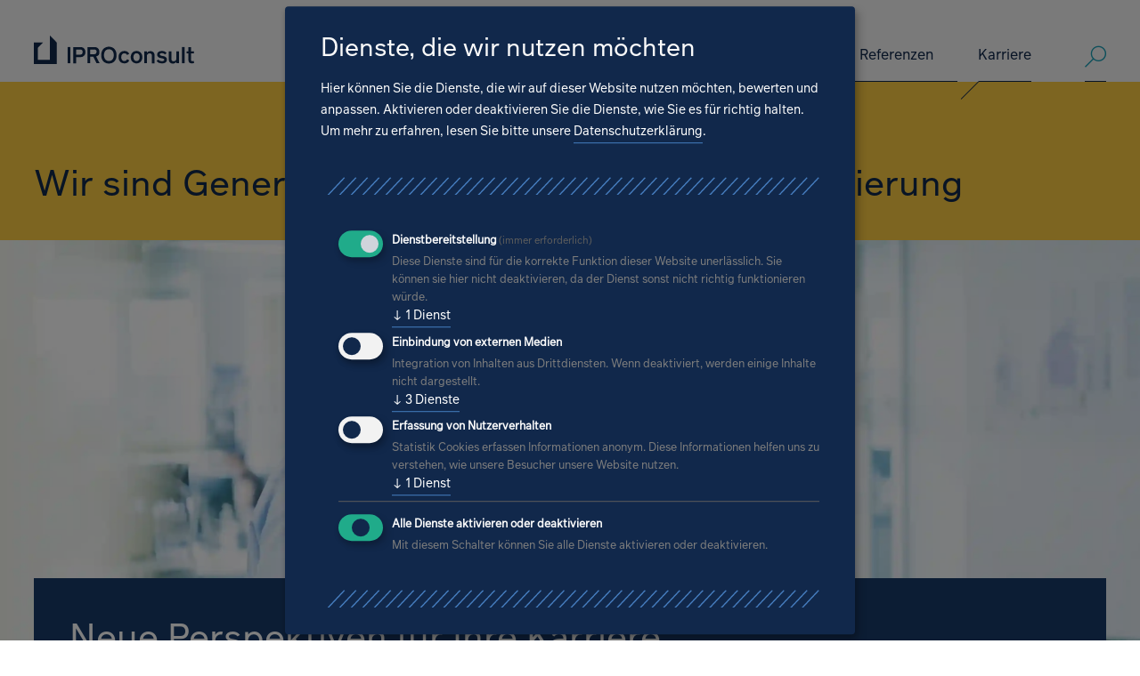

--- FILE ---
content_type: text/html;charset=UTF-8
request_url: https://www.iproconsult.com/de/karriere/unsere-benefits
body_size: 16738
content:
<!DOCTYPE html><html lang="de-DE">
<!--
This website is powered by Neos, the Open Source Content Application Platform licensed under the GNU/GPL.
Neos is based on Flow, a powerful PHP application framework licensed under the MIT license.

More information and contribution opportunities at https://www.neos.io
-->
<head><link rel="stylesheet" href="https://www.iproconsult.com/_Resources/Static/Packages/Ujamii.ProjectPackage/Css/styles.min.css?h=6fdc6533" /><meta charset="UTF-8" /><link rel="stylesheet" href="https://www.iproconsult.com/_Resources/Static/Packages/WebExcess.OpenStreetMap/Assets/Main.css" /><script data-src="https://www.iproconsult.com/_Resources/Static/Packages/Ujamii.OpenStreetMapClusterMarker/JavaScript/Main.min.js" defer data-type="text/javascript" type="text/plain" data-name="openStreetMap"></script><script defer type="application/javascript" data-never-block>window.cookiePunchConfig={"consent":{"privacyPolicyUrl":"\/datenschutz","elementID":"klaro","noAutoLoad":false,"htmlTexts":false,"embedded":false,"groupByPurpose":true,"storageMethod":"cookie","cookieName":"cookie_punch","cookieExpiresAfterDays":30,"default":false,"mustConsent":true,"acceptAll":true,"hideDeclineAll":false,"hideLearnMore":false,"noticeAsModal":false,"disablePoweredBy":false,"additionalClass":null,"cookiePath":null,"cookieDomain":null,"contextualConsentOnly":false,"purposes":{"functional":{"name":"functional","title":"Dienstbereitstellung","description":"Diese Dienste sind f\u00fcr die korrekte Funktion dieser Website unerl\u00e4sslich. Sie k\u00f6nnen sie hier nicht deaktivieren, da der Dienst sonst nicht richtig funktionieren w\u00fcrde."},"externalMedia":{"name":"externalMedia","title":"Einbindung von externen Medien","description":"Integration von Inhalten aus Drittdiensten. Wenn deaktiviert, werden einige Inhalte nicht dargestellt."},"externalTracking":{"name":"externalTracking","title":"Erfassung von Nutzerverhalten","description":"Statistik Cookies erfassen Informationen anonym. Diese Informationen helfen uns zu verstehen, wie unsere Besucher unsere Website nutzen."}},"services":{"default":{"name":"default","title":"notwendige Cookies","description":"Speichert Ihre Cookie-Auswahl, sowie weitere technisch notwendige Einstellungen.","purposes":["functional"],"contextualConsentOnly":null,"default":null,"cookies":null,"required":true,"optOut":null,"onlyOnce":null,"onInit":null,"onAccept":null,"onDecline":null},"youtubeEmbed":{"name":"youtubeEmbed","title":"YouTube Video Einbindung","description":"Wenn aktiv erlauben Sie das Einbetten von YouTube Video.","purposes":["externalMedia"],"contextualConsentOnly":null,"default":null,"cookies":null,"required":false,"optOut":null,"onlyOnce":null,"onInit":null,"onAccept":null,"onDecline":null},"vimeoEmbed":{"name":"vimeoEmbed","title":"Vimeo Video Einbindung","description":"Wenn aktiv erlauben Sie das Einbetten von Vimeo Video.","purposes":["externalMedia"],"contextualConsentOnly":null,"default":null,"cookies":null,"required":false,"optOut":null,"onlyOnce":null,"onInit":null,"onAccept":null,"onDecline":null},"openStreetMap":{"name":"openStreetMap","title":"Kartendaten","description":"Einbindung der Kartendaten von OpenStreetMaps.","purposes":["externalMedia"],"contextualConsentOnly":null,"default":null,"cookies":null,"required":false,"optOut":null,"onlyOnce":null,"onInit":null,"onAccept":null,"onDecline":null},"trackingGA":{"name":"trackingGA","title":"Google Tag Manager","description":"Um unsere Website zu verbessern, nutzen wir Google Analytics um das Nutzerverhalten besser verstehen zu k\u00f6nnen.","purposes":["externalTracking"],"contextualConsentOnly":null,"default":null,"cookies":null,"required":false,"optOut":null,"onlyOnce":null,"onInit":null,"onAccept":null,"onDecline":null}},"translations":{"acceptAll":"Alle akzeptieren","acceptSelected":"Ausgew\u00e4hlte akzeptieren","close":"Schlie\u00dfen","consentModal":{"description":"Hier k\u00f6nnen Sie die Dienste, die wir auf dieser Website nutzen m\u00f6chten, bewerten und anpassen. Aktivieren oder deaktivieren Sie die Dienste, wie Sie es f\u00fcr richtig halten.","title":"Dienste, die wir nutzen m\u00f6chten"},"consentNotice":{"changeDescription":"Seit Ihrem letzten Besuch gab es \u00c4nderungen, bitte erneuern Sie Ihre Zustimmung.","title":"Cookie-Einstellungen","description":"Hallo! K\u00f6nnten wir bitte einige zus\u00e4tzliche Dienste f\u00fcr {purposes} aktivieren? Sie k\u00f6nnen Ihre Zustimmung sp\u00e4ter jederzeit \u00e4ndern oder zur\u00fcckziehen.","learnMore":"Lassen Sie mich w\u00e4hlen","testing":"Testmodus!"},"contextualConsent":{"acceptAlways":"Immer","acceptOnce":"Ja","description":"M\u00f6chten Sie von {title} bereitgestellte externe Inhalte laden?","descriptionEmptyStore":"Um diesem Dienst dauerhaft zustimmen zu k\u00f6nnen, m\u00fcssen Sie {title} in den {link} zustimmen.","modalLinkText":"Cookie-Einstellungen"},"decline":"Ablehnen","ok":"Das ist ok","poweredBy":"Realisiert mit Klaro!","privacyPolicy":{"name":"Datenschutzerkl\u00e4rung","text":"Um mehr zu erfahren, lesen Sie bitte unsere {privacyPolicy}."},"purposeItem":{"service":"Dienst","services":"Dienste"},"purposes":{"advertising":{"description":"Diese Dienste verarbeiten pers\u00f6nliche Informationen, um Ihnen personalisierte oder interessenbezogene Werbung zu zeigen.","title":"Werbung"},"functional":{"description":"Diese Dienste sind f\u00fcr die korrekte Funktion dieser Website unerl\u00e4sslich. Sie k\u00f6nnen sie hier nicht deaktivieren, da der Dienst sonst nicht richtig funktionieren w\u00fcrde.\n","title":"Dienstbereitstellung"},"marketing":{"description":"Diese Dienste verarbeiten pers\u00f6nliche Daten, um Ihnen relevante Inhalte \u00fcber Produkte, Dienstleistungen oder Themen zu zeigen, die Sie interessieren k\u00f6nnten.","title":"Marketing"},"performance":{"description":"Diese Dienste verarbeiten personenbezogene Daten, um den von dieser Website angebotenen Service zu optimieren.\n","title":"Optimierung der Leistung"}},"save":"Speichern","service":{"disableAll":{"description":"Mit diesem Schalter k\u00f6nnen Sie alle Dienste aktivieren oder deaktivieren.","title":"Alle Dienste aktivieren oder deaktivieren"},"optOut":{"description":"Diese Dienste werden standardm\u00e4\u00dfig geladen (Sie k\u00f6nnen sich jedoch abmelden)","title":"(Opt-out)"},"purpose":"Zweck","purposes":"Zwecke","required":{"description":"Dieser Service ist immer erforderlich","title":"(immer erforderlich)"}}}}};</script><script defer type="application/javascript" src="https://www.iproconsult.com/_Resources/Static/Packages/Sandstorm.CookiePunch/build/cookiepunch.js" data-never-block></script><style>.klaro {}</style>        <script data-never-block>window.gtmID = 'GTM-KXTWPQWZ'</script>    <script data-src="https://www.iproconsult.com/_Resources/Static/Packages/Ujamii.GoogleAnalytics/JavaScript/gtm.js" data-type="text/javascript" type="text/plain" data-name="trackingGA"></script><title>Unsere Benefits - IPROconsult</title><meta name="description" content="Neue Perspektiven für Ihre Karriere mit bspw. Weiterbildungen und Vereinbarkeit von Beruf und Familie. Planen Sie Ihre Karriere mit uns." /><meta name="robots" content="index,follow" /><link rel="canonical" href="https://www.iproconsult.com/de/karriere/unsere-benefits" /><link rel="alternate" hreflang="x-default" href="https://www.iproconsult.com/de/karriere/unsere-benefits" /><link rel="alternate" hreflang="de" href="https://www.iproconsult.com/de/karriere/unsere-benefits" /><meta name="twitter:card" content="summary" /><meta name="twitter:title" content="Unsere Benefits" /><meta name="twitter:description" content="Neue Perspektiven für Ihre Karriere mit bspw. Weiterbildungen und Vereinbarkeit von Beruf und Familie. Planen Sie Ihre Karriere mit uns." /><meta name="twitter:url" content="https://www.iproconsult.com/de/karriere/unsere-benefits" /><meta property="og:type" content="website" /><meta property="og:title" content="Unsere Benefits" /><meta property="og:site_name" content="IPROconsult – Generalplaner" /><meta property="og:locale" content="de" /><meta property="og:description" content="Neue Perspektiven für Ihre Karriere mit bspw. Weiterbildungen und Vereinbarkeit von Beruf und Familie. Planen Sie Ihre Karriere mit uns." /><meta property="og:url" content="https://www.iproconsult.com/de/karriere/unsere-benefits" /><script type="application/ld+json">{"@context":"http:\/\/schema.org\/","@type":"BreadcrumbList","itemListElement":[{"@type":"ListItem","position":1,"name":"Generalplaner","item":"https:\/\/www.iproconsult.com\/"},{"@type":"ListItem","position":2,"name":"Karriere","item":"https:\/\/www.iproconsult.com\/de\/karriere"},{"@type":"ListItem","position":3,"name":"Unsere Benefits","item":"https:\/\/www.iproconsult.com\/de\/karriere\/unsere-benefits"}]}</script><meta http-equiv="x-ua-compatible" content="ie=edge" /><meta name="viewport" content="width=device-width, initial-scale=1.0" /><meta name="theme-color" content="003B4A" /><meta name="msapplication-TileColor" content="003B4A" /><meta name="msapplication-config" content="https://www.iproconsult.com/_Resources/Static/Packages/Ujamii.ProjectPackage/Favicons/browserconfig.xml" /><meta name="google-site-verification" content="ciWUnxJBg4uI3sh8AAOV3Ypyk9pxV7iQRG34QUo0YP0" /><link rel="stylesheet" href="https://www.iproconsult.com/_Resources/Static/Packages/Ujamii.ProjectPackage/Css/print.min.css" media="print" /><link rel="apple-touch-icon" sizes="180x180" href="https://www.iproconsult.com/_Resources/Static/Packages/Ujamii.ProjectPackage/Favicons/apple-touch-icon.png" /><link rel="icon" type="image/png" sizes="32x32" href="https://www.iproconsult.com/_Resources/Static/Packages/Ujamii.ProjectPackage/Favicons/favicon-32x32.png" /><link rel="icon" type="image/png" sizes="16x16" href="https://www.iproconsult.com/_Resources/Static/Packages/Ujamii.ProjectPackage/Favicons/favicon-16x16.png" /><link rel="manifest" href="https://www.iproconsult.com/_Resources/Static/Packages/Ujamii.ProjectPackage/Favicons/site.webmanifest" crossorigin="use-credentials" /><link rel="mask-icon" href="https://www.iproconsult.com/_Resources/Static/Packages/Ujamii.ProjectPackage/Public/Favicons/safari-pinned-tab.svg" /><link rel="shortcut icon" href="https://www.iproconsult.com/_Resources/Static/Packages/Ujamii.ProjectPackage/Favicons/favicon.ico" /><script type="application/ld+json" data-never-block><p>Enter HTML here</p></script></head><body id="top"><div id="wrapper" class="w-full min-w-360 max-w-1920 mx-auto overflow-hidden print:pt-0 pt-70 960:pt-140 colorset3"><header class="main-header fixed top-0 left-0 w-full z-1010 print:relative"><div class="w-full max-w-1920 mx-auto bg-F6F6F6"><div class="w-full max-w-1204 mx-auto px-15 576:px-40 1280:p-0"><div class="relative flex items-start justify-between transition-all ease-in-out duration-300 w-full h-70 py-15 960:py-40 960:h-140 1280:px-0 print:py-0"><div class="w-135 pt-3 960:pt-0 960:w-180"><a href="/" class="block"><img src="https://www.iproconsult.com/_Resources/Persistent/a/6/4/c/a64c2895e2067d82159c12667ba450afd5ee051b/logo_iproconsult.svg" alt="Logo der IPROConsult" loading="lazy" /></a></div><div class="ml-20 mr-60 flex items-start 576:mr-40 960:pt-10 960:mr-0 1204:ml-0 print:hidden"><div class="hidden 960:block"><nav id="main-menu" role="navigation" aria-label="Hauptnavigation"><ul class="level_1"><li data-node="node_05eae3" class="hassub"><a href="/de/loesungen" class="normal">Lösungen<span class="hidden">Lösungen</span></a><ul class="level_2"><li class="menu-description"><span class="text-32 leading-40 text-447EC0 block mb-20">Lösungen</span><span class="text-16 leading-24 text-97BCE5 block">Als erfahrener Generalplaner entwickeln wir überzeugende Lösungen für komplexe Bauprojekte</span></li><li data-node="node_05eae3" class="hassub"><a href="/de/loesungen/architektur-und-hochbau" class="normal">Architektur und Hochbau</a><ul class="level_3"><li data-node="node_05eae3"><a href="/de/loesungen/architektur-und-hochbau/bildungs-und-sportbauten" class="normal">Bildungs- und Sportbauten<span class="hidden">Bildungs- und Sportbauten</span></a></li><li data-node="node_05eae3"><a href="/de/loesungen/architektur-und-hochbau/buero-und-geschaeftsbauten" class="normal">Büro- und Geschäftsbauten<span class="hidden">Büro- und Geschäftsbauten</span></a></li><li data-node="node_05eae3"><a href="/de/loesungen/architektur-und-hochbau/gesundheitseinrichtungen" class="normal">Gesundheitseinrichtungen<span class="hidden">Gesundheitseinrichtungen</span></a></li><li data-node="node_05eae3"><a href="/de/loesungen/architektur-und-hochbau/hotelbauten" class="normal">Hotelbauten<span class="hidden">Hotelbauten</span></a></li><li data-node="node_05eae3"><a href="/de/loesungen/architektur-und-hochbau/industrie-und-gewerbebauten" class="normal">Industrie- und Gewerbebauten<span class="hidden">Industrie- und Gewerbebauten</span></a></li><li data-node="node_05eae3"><a href="/de/loesungen/architektur-und-hochbau/kulturbauen" class="normal">Kulturbauten<span class="hidden">Kulturbauten</span></a></li><li data-node="node_05eae3"><a href="/de/loesungen/architektur-und-hochbau/wohnungsbauten" class="normal">Wohnungsbauten<span class="hidden">Wohnungsbauten</span></a></li></ul></li><li data-node="node_05eae3" class="hassub"><a href="/de/loesungen/umwelt-energie-und-fabrikanlagen" class="normal">Umwelt, Energie und Fabrikanlagen</a><ul class="level_3"><li data-node="node_05eae3"><a href="/de/loesungen/umwelt-energie-und-fabrikanlagen/bergbausanierung" class="normal">Bergbausanierung<span class="hidden">Bergbausanierung</span></a></li><li data-node="node_05eae3"><a href="/de/loesungen/umwelt-energie-und-fabrikanlagen/energiespeicher" class="normal">Energiespeicher<span class="hidden">Energieerzeugung / Energiespeicher</span></a></li><li data-node="node_05eae3"><a href="/de/loesungen/umwelt-energie-und-fabrikanlagen/energieerzeugung-versorgung" class="normal">Energieerzeugung / -versorgung<span class="hidden">Energieerzeugung</span></a></li><li data-node="node_05eae3"><a href="/de/loesungen/umwelt-energie-und-fabrikanlagen/industrieanlagen" class="normal">Industrieanlagen<span class="hidden">Industrieanlagen</span></a></li><li data-node="node_05eae3"><a href="/de/loesungen/umwelt-energie-und-fabrikanlagen/intelligente-fabrik" class="normal">Intelligente Fabrik<span class="hidden">Intelligente Fabrik</span></a></li><li data-node="node_05eae3"><a href="/de/loesungen/umwelt-energie-und-fabrikanlagen/klimaschutz-und-anpassung" class="normal">Klimaschutz und -anpassung<span class="hidden">Klimaschutz und -anpassung</span></a></li><li data-node="node_05eae3"><a href="/de/loesungen/umwelt-energie-und-fabrikanlagen/landschaftsgestaltung" class="normal">Landschaftsgestaltung<span class="hidden">Landschaftsgestaltung</span></a></li><li data-node="node_05eae3"><a href="/de/loesungen/umwelt-energie-und-fabrikanlagen/rueckbau" class="normal">Rückbau<span class="hidden">Rückbau</span></a></li><li data-node="node_05eae3"><a href="/de/loesungen/umwelt-energie-und-fabrikanlagen/strategische-standortentwicklung" class="normal">Strategische Standortentwicklung<span class="hidden">Strategische Standortentwicklung</span></a></li></ul></li><li data-node="node_05eae3" class="hassub"><a href="/de/loesungen/infrastruktur" class="normal">Infrastruktur</a><ul class="level_3"><li data-node="node_05eae3"><a href="/de/loesungen/infrastruktur/bauwerkspruefung" class="normal">Bauwerksprüfung<span class="hidden">Bauwerksprüfung</span></a></li><li data-node="node_05eae3"><a href="/de/loesungen/infrastruktur/bruecken-stuetzwaende-laermschutzanlagen" class="normal">Brücken, Stützwände, Lärmschutzanlagen<span class="hidden">Brücken, Stützwände, Lärmschutzanlagen</span></a></li><li data-node="node_05eae3"><a href="/de/loesungen/infrastruktur/generalentwaesserungsplaene" class="normal">Generalentwässerungspläne<span class="hidden">Generalentwässerungspläne</span></a></li><li data-node="node_05eae3"><a href="/de/loesungen/infrastruktur/komplexe-erschliessungsmassnahmen" class="normal">Komplexe Erschließungsmaßnahmen<span class="hidden">Komplexe Erschließungsmaßnahmen</span></a></li><li data-node="node_05eae3"><a href="/de/loesungen/infrastruktur/strassen-gleise" class="normal">Straßen / Gleise<span class="hidden">Straßen / Gleise</span></a></li><li data-node="node_05eae3"><a href="/de/loesungen/infrastruktur/wasserbau" class="normal">Wasserbau<span class="hidden">Wasserbau</span></a></li><li data-node="node_05eae3"><a href="/de/loesungen/infrastruktur/wasserversorgungs-und-abwasseranlagen" class="normal">Wasserversorgungs- und Abwasseranlagen<span class="hidden">Wasserversorgungs- und Abwasseranlagen</span></a></li></ul></li></ul></li><li data-node="node_05eae3"><a href="/de/kompetenzen" class="normal">Kompetenzen<span class="hidden">Kompetenzen</span></a></li><li data-node="node_05eae3" class="hassub"><a href="/de/unternehmen" class="normal">Unternehmen<span class="hidden">Unternehmen</span></a><ul class="level_2"><li class="menu-description"><span class="text-32 leading-40 text-447EC0 block mb-20">Unternehmen</span><span class="text-16 leading-24 text-97BCE5 block">Gut geplant seit 1949. Wir stellen uns vor.</span></li><li data-node="node_05eae3"><a href="/de/unternehmen/geschichte" class="normal">Geschichte<span class="hidden">Unsere Geschichte</span></a></li><li data-node="node_05eae3"><a href="/de/unternehmen/standorte-und-ansprechpartner" class="normal">Standorte und Ansprechpartner<span class="hidden">Standorte</span></a></li></ul></li><li data-node="node_05eae3"><a href="/de/referenzen" class="normal">Referenzen<span class="hidden">Referenzen</span></a></li><li data-node="node_05eae3" class="hassub"><a href="/de/karriere" class="active">Karriere<span class="hidden">Karriere</span></a><ul class="level_2"><li class="menu-description"><span class="text-32 leading-40 text-447EC0 block mb-20">Karriere</span><span class="text-16 leading-24 text-97BCE5 block">Neue Perspektiven für Ihre Karriere</span></li><li data-node="node_05eae3"><a href="/de/karriere/stellenangebote-und-bewerbungsprozess" class="normal">Stellenangebote & Bewerbungsprozess<span class="hidden">Stellenangebote & Bewerbungsprozess</span></a></li><li data-node="node_05eae3"><a href="/de/karriere/unsere-benefits" class="current">Unsere Benefits<span class="hidden">IPROconsult als Arbeitgeber</span></a></li><li data-node="node_05eae3"><a href="/de/karriere/junge-talente" class="normal">Junge Talente<span class="hidden">Junge Talente</span></a></li><li data-node="node_05eae3"><a href="/de/karriere/berufserfahrene" class="normal">Berufserfahrene<span class="hidden">Berufserfahrene</span></a></li></ul></li></ul></nav></div><div id="header-search-wrap" class="relative pt-6 960:pt-0 960:ml-20 1280:ml-60"><a href="/de/suche" title="Suche verwenden" class="open-search block h-42 960:border-b 960:border-11284B"><i class="icon-search text-1AA0B7 text-24 leading-24"></i><span class="sr-only">Suche verwenden</span></a><div id="header-search" class="absolute top-3 right-0 -z-1 opacity-0 pb-10 bg-F6F6F6 border-b border-11284B transform transition-all ease-in-out duration-300 w-240 768:w-320 960:-top-1 960:pb-18 1140:w-500"><form method="GET" action="/de/suche" id="pagesearch" class="searchform relative group flex items-center w-full h-24"><span class="text-1AA0B7 w-20 h-24 text-20 leading-24 block"><i class="icon-search"></i></span><input id="autoComplete" name="search" type="text" placeholder="Suche verwenden" data-autocompletesource="https://www.iproconsult.com/flowpack/searchplugin?contextNodeIdentifier=cc0d276a-498f-4352-ba84-d8ce5c4ea68c&amp;dimensionCombination=%7B%22language%22%3A%5B%22de%22%5D%7D" dir="ltr" spellcheck="false" autocorrect="off" autocomplete="off" autocapitalize="off" maxlength="2048" tabindex="1" class="w-full bg-transparent py-0 px-10 text-16 leading-24 outline-none focus:outline-none" /><button type="submit" class="text-1AA0B7 bg-transparent border-none p-0 m-0 w-24 h-36 outline-none text-16 leading-24 block focus:outline-none"><i class="icon-arrow-left text-16 leading-24"></i><span class="sr-only">Suche verwenden</span></button></form><div class="autocomplete-selection hidden"></div></div></div><div class="ml-20 hidden"><nav id="language-menu" role="navigation" aria-label="Sprachnavigation">

<ul class="flex">

	<li class="current">
	
			<a href="/de/karriere/unsere-benefits">
				
	DE

			</a>
		
	</li>

	<li class="normal">
	
			
	EN

		
	</li>

	<li class="normal">
	
			
	FR

		
	</li>

</ul>


</nav></div></div></div></div><label for="effect-switch" id="effect-switch-label" class="effect-switch hidden"><input type="checkbox" value id="effect-switch" class="hidden peer" /></label><button class="btn-mobilemenu btn-header print:hidden" type="default"><i></i><i></i><i></i><span class="sr-only">Mobiles Menü öffnen</span></button></div></header><div class="stage-collection"><div class="headline-wrapper"><div class="headline overflow-hidden w-full max-w-1204 mx-auto px-15 576:px-40 1280:p-0"><h1>Wir sind Generalplaner und Experten für Digitalisierung</h1></div></div><div class="mx-auto overflow-hidden"><div class="stage-slider keen-slider print:px-40" id="slider_410432" data-autoplay="0" data-mobileslides="1" data-tabletslides="1" data-slides="1" data-spacing="0"><div class="keen-slider__slide flex-1"><picture class="w-full h-full object-cover"><source srcset="https://www.iproconsult.com/_Resources/Persistent/8/9/8/b/898b971fdaba2893d1e605ac67fdece281615777/053_iproconsult%20Kopie%202-1920x720.webp 1920w" sizes="(min-width: 1280px) 1920px" type="image/webp" media="(min-width: 1280px)" /><source srcset="https://www.iproconsult.com/_Resources/Persistent/1/8/0/3/18032ff1bae239333aae49161051128259b1326e/053_iproconsult%20Kopie%202-1280x440.webp 1280w" sizes="(min-width: 960px) 1280px" type="image/webp" media="(min-width: 960px)" /><source srcset="https://www.iproconsult.com/_Resources/Persistent/5/6/c/2/56c213a3b65f8a7f05baafc46c27941b001da14c/053_iproconsult%20Kopie%202-768x400.webp 768w" sizes="(min-width: 576px) 768px" type="image/webp" media="(min-width: 576px)" /><source srcset="https://www.iproconsult.com/_Resources/Persistent/b/d/5/c/bd5cea878fc05434022b1981e2f9cbc93cc9a900/053_iproconsult%20Kopie%202-576x343.webp 576w" sizes="(min-width: 320px) 576px" type="image/webp" media="(min-width: 320px)" /><img src="https://www.iproconsult.com/_Resources/Persistent/b/5/a/c/b5ace649bd0896409563805f9366ce049d69cb7a/053_iproconsult%20Kopie%202-576x300.webp" loading="lazy" alt /></picture></div></div><div class="stage-teaser relative z-10 -mt-60 flex flex-col 1204:-mt-160"><div class="w-full h-60 overflow-hidden"></div><div class="text-box w-full max-w-1204 mx-auto px-15 py-20 bg-183A68 text-FFFFFF 576:p-40 print:bg-FFFFFF"><h2 class="text-FFFFFF">Neue Perspektiven für Ihre Karriere</span><span>&nbsp;</h2><p>Mit unserem Blick für das Ganze schaffen wir gemeinsam neue Perspektiven und Lösungen für die Umsetzung komplexer und moderner Bauvorhaben. Arbeiten Sie mit uns zukunfts- und kundenorientiert deutschlandweit in unseren professionellen Teams. Seit 1949 bündeln wir hier unsere Erfahrungen aus langjähriger Architektur- und Planungspraxis mit innovativen Ideen und frischem Geist.</p></div></div></div><nav role="navigation" class="flex flex-wrap w-full max-w-1204 mx-auto overflow-hidden px-15 my-20 960:mt-50 960:mb-40 1280:px-0" arial-label="Seitennavigation"><a href="/de/karriere/stellenangebote-und-bewerbungsprozess" title="Stellenangebote &amp; Bewerbungsprozess" class="simple-menu-item block w-full group mb-10 960:mb-0 960:mr-20 960:last:mr-0 960:flex-1"><span class="more-link text-16 leading-20 flex">Stellenangebote & Bewerbungsprozess <i class="icon-arrow-left"></i></span></a><a href="/de/karriere/unsere-benefits" title="Unsere Benefits" class="simple-menu-item block w-full group mb-10 960:mb-0 960:mr-20 960:last:mr-0 960:flex-1 active"><span class="more-link text-16 leading-20 flex">Unsere Benefits <i class="icon-arrow-left"></i></span></a><a href="/de/karriere/junge-talente" title="Junge Talente" class="simple-menu-item block w-full group mb-10 960:mb-0 960:mr-20 960:last:mr-0 960:flex-1"><span class="more-link text-16 leading-20 flex">Junge Talente <i class="icon-arrow-left"></i></span></a><a href="/de/karriere/berufserfahrene" title="Berufserfahrene" class="simple-menu-item block w-full group mb-10 960:mb-0 960:mr-20 960:last:mr-0 960:flex-1"><span class="more-link text-16 leading-20 flex">Berufserfahrene <i class="icon-arrow-left"></i></span></a></nav></div><main class="w-full"><div class="text-container w-full mx-auto mb-120 px-15 576:px-40 960:max-w-800 1280:p-0 colorset1"></div><div class="text-container w-full mx-auto mb-120 px-15 576:px-40 960:max-w-800 1280:p-0 colorset1"><div class="headline-wrapper"><div class="headline overflow-hidden w-full max-w-1204 mx-auto px-15 576:px-40 1280:p-0"><h2>Neue Perspektiven entstehen, wenn wir das Ganze sehen.</h2></div></div><div class="text w-full max-w-1204 mx-auto px-15 576:px-40 1280:p-0"><p>In anspruchsvollen Projekten und mit unserer innovativen Architektur- und Planungspraxis entwickeln wir unser Unternehmen weiter und investieren in eine moderne und gute Arbeitsumgebung.</p><p>„Das Ganze sehen“ ist dabei unser Leitmotiv. Es prägt unsere Arbeit und ist unser Anspruch, uns konstant weiterzuentwickeln. Denn besonders durch unseren Blick für das Ganze entstehen immer wieder neue Perspektiven, von denen wir gemeinsam in jedem Projekt, in unserer Zusammenarbeit und als Unternehmen profitieren.</p></div></div><div class="w-full max-w-1204 mx-auto mb-40 px-15 576:px-40 1280:p-0"><div class="w-258 h-100 bg-careerstripesright bg-no-repeat bg-contain ml-auto"></div></div><section class="overflow-hidden pt-120 mb-120 colorset3" id><div class="headline-wrapper"><div class="headline overflow-hidden w-full max-w-1204 mx-auto px-15 576:px-40 1280:p-0"><h2>Wir haben viel zu bieten. Unsere Benefits:</h2></div></div><div class="accordion w-full max-w-1204 mx-auto mb-80 px-15 576:px-40 960:mb-120 1280:px-0"><div id="collapse_90f468" class="with-icon"><div class="absolute left-0 top-0 w-78 h-78 overflow-hidden flex items-end"><img src="https://www.iproconsult.com/_Resources/Persistent/5/8/6/3/5863194a4f8470d4b126bcd16044db02487b6998/arbeiten_miteinander%20Kopie%203.svg" width="66" height="66" loading="lazy" /></div><h4 itemprop="headline" class="w-full block mb-0"><a class="flex w-full items-center justify-between border-b-2 border-11284B p-20 text-11284B hover:text-FFFFFF hover:bg-11284B" href="javascript:collapsable('collapse_90f468','collapse_target_90f468');">Arbeiten im Miteinander<i class="icon-arrow-down"></i></a></h4><div class="collapseContent" id="collapse_target_90f468"><div class="text p-20"><p>Wir wollen Sie als Individuum mit Ihren Bedürfnissen und Ansprüchen würdigen und gleichzeitig Gemeinsames fördern, um in einer Welt rasanter Veränderungen eine Form von Beständigkeit und Gemeinschaft zu schaffen. Dazu zählen:<br>&nbsp;</p><ul><li>Qualifizierung der Führungskräfte, um die Feedback-Kultur zu fördern</li><li>Arbeit in Projektteams (auch standortübergreifend)</li><li>Räume für den Austausch und das Miteinander im Arbeitsalltag</li><li>Team-Events</li></ul></div></div></div><div id="collapse_10a943" class="with-icon"><div class="absolute left-0 top-0 w-78 h-78 overflow-hidden flex items-end"><img src="https://www.iproconsult.com/_Resources/Persistent/c/3/8/1/c38114ff4714632f783ffa16d1aef72cec49f470/events.svg" width="66" height="66" loading="lazy" /></div><h4 itemprop="headline" class="w-full block mb-0"><a class="flex w-full items-center justify-between border-b-2 border-11284B p-20 text-11284B hover:text-FFFFFF hover:bg-11284B" href="javascript:collapsable('collapse_10a943','collapse_target_10a943');">Events, die uns verbinden&nbsp;<i class="icon-arrow-down"></i></a></h4><div class="collapseContent" id="collapse_target_10a943"><div class="text p-20"><p>Mit unseren jährlich mehrmals stattfindenden Veranstaltungen verschiedener Formate bringen wir die Menschen in unserem Unternehmen standortübergreifend zusammen, lernen uns beim ausgelassenen Feiern näher kennen oder spornen uns gegenseitig bei Sportevents an.<br>&nbsp;</p><ul><li>IPRO-Sommerfest am Citybeach Dresden (Hauptsitz)</li><li>IPRO-Weihnachtsfeier in Dresden (Hauptsitz)</li><li>Jährliche Exkursionen mit Ihrem Team</li><li>Sportveranstaltungen: Volleyball-Turniere, Hallen-Fußballturniere, Firmenläufe, individuelle Sportkreise</li><li>Früjahrsfeier für ehemalige Mitarbeiterinnen und Mitarbeiter</li></ul></div></div></div><div id="collapse_46c2a7" class="with-icon"><div class="absolute left-0 top-0 w-78 h-78 overflow-hidden flex items-end"><img src="https://www.iproconsult.com/_Resources/Persistent/7/b/7/a/7b7a429ee5c6c9a5c9bce2e1bd58934a80674ceb/einklang_familie.svg" width="66" height="66" loading="lazy" /></div><h4 itemprop="headline" class="w-full block mb-0"><a class="flex w-full items-center justify-between border-b-2 border-11284B p-20 text-11284B hover:text-FFFFFF hover:bg-11284B" href="javascript:collapsable('collapse_46c2a7','collapse_target_46c2a7');">Vereinbarkeit von Beruf und Familie<i class="icon-arrow-down"></i></a></h4><div class="collapseContent" id="collapse_target_46c2a7"><div class="text p-20"><p>Da eine funktionierende Gemeinschaft auch außerhalb der Arbeit das Fundament eines glücklichen Lebens ist, achten wir als Unternehmen darauf, dass alle Lebensbereiche gut miteinander in Einklang gebracht werden können.</p><ul><li>Flexible Arbeitszeiten</li><li>Bezahlte Freistellung bei Hochzeit, Geburt oder Umzug</li><li>Ruhebereiche für Schwangere</li><li>Kostenzuschuss für Kindertagesstätten oder Kindertagespflege</li></ul></div></div></div><div id="collapse_a3e436" class="with-icon"><div class="absolute left-0 top-0 w-78 h-78 overflow-hidden flex items-end"><img src="https://www.iproconsult.com/_Resources/Persistent/f/d/0/f/fd0f61bcc49dc133a8bf8b08ccf55d0e96cbbfe6/aufstieg_weiterbildung.svg" width="66" height="66" loading="lazy" /></div><h4 itemprop="headline" class="w-full block mb-0"><a class="flex w-full items-center justify-between border-b-2 border-11284B p-20 text-11284B hover:text-FFFFFF hover:bg-11284B" href="javascript:collapsable('collapse_a3e436','collapse_target_a3e436');">Karrierewege und Weiterbildung<i class="icon-arrow-down"></i></a></h4><div class="collapseContent" id="collapse_target_a3e436"><div class="text p-20"><p>Wir wollen für alle Mitarbeitenden langfristige Karrierewege schaffen, indem wir verschiedene Entwicklungsmöglichkeiten anbieten:<br>&nbsp;</p><ul><li>Regelmäßige Mitarbeitergespräche</li><li>Teilnahme an: externen Fachveranstaltungen und Schulungen, internen Workshops, projektbezogenen Inhouse-Schulungen</li><li>Mitarbeit an Forschungsprojekten von Hochschulen, Partnern, Netzwerken</li><li>Unterstützung Ihrer Eintragung und Mitgliedschaft in der Architekten- und Ingenieurskammer</li></ul></div></div></div><div id="collapse_60ba95" class="with-icon"><div class="absolute left-0 top-0 w-78 h-78 overflow-hidden flex items-end"><img src="https://www.iproconsult.com/_Resources/Persistent/d/6/7/6/d6766e0a770aa60ddcd05b2df95566911bde7af5/flex_arbeitszeiten.svg" width="66" height="66" loading="lazy" /></div><h4 itemprop="headline" class="w-full block mb-0"><a class="flex w-full items-center justify-between border-b-2 border-11284B p-20 text-11284B hover:text-FFFFFF hover:bg-11284B" href="javascript:collapsable('collapse_60ba95','collapse_target_60ba95');">Flexible Arbeitszeitmodelle<i class="icon-arrow-down"></i></a></h4><div class="collapseContent" id="collapse_target_60ba95"><div class="text p-20"><p>Damit Sie Arbeit und Alltag bestmöglich aufeinander abstimmen können, bieten wir Ihnen verschiedene Möglichkeiten zur Gestaltung Ihrer Arbeitszeiten und Ihres Arbeitsortes:<br>&nbsp;</p><ul><li>Gleitzeit ohne Kernarbeitszeiten</li><li>Vollzeitnahe Teilzeit (Arbeitswoche ab 30 h)</li><li>klassische Teilzeit (z.B. 20 h-Woche à 4 h / Tag)</li><li>Teilzeit bei 32 h-Woche (meist 4-Tage-Woche)</li><li>Mobiles Arbeiten</li><li>Sabbatical</li></ul></div></div></div><div id="collapse_d1adf9" class="with-icon"><div class="absolute left-0 top-0 w-78 h-78 overflow-hidden flex items-end"><img src="https://www.iproconsult.com/_Resources/Persistent/f/6/8/0/f68000180bd15cc11058bcd5d266826b2041cdee/gesundheit.svg" width="66" height="66" loading="lazy" /></div><h4 itemprop="headline" class="w-full block mb-0"><a class="flex w-full items-center justify-between border-b-2 border-11284B p-20 text-11284B hover:text-FFFFFF hover:bg-11284B" href="javascript:collapsable('collapse_d1adf9','collapse_target_d1adf9');">Für Ihre Gesundheit<i class="icon-arrow-down"></i></a></h4><div class="collapseContent" id="collapse_target_d1adf9"><div class="text p-20"><p>Gesundheit ist unser höchstes Gut, deshalb wollen wir Sie dabei unterstützen, gesund zu bleiben und bieten Ihnen verschiedene Vorsorgemöglichkeiten, die Sie individuell nutzen können.<br>&nbsp;</p><ul><li>Vorsorgeuntersuchungen</li><li>Schutzimpfungen (abhängig vom Aufgabenbereich, z.B. bei Abwasseranlagen)</li><li>Analyse der psychischen Anforderungen am jeweiligen Arbeitsplatz und Schaffung präventiver Maßnahmen für die psychische Gesundheit</li><li>30 Tage Erholungsurlaub zzgl. vier Kulanztage</li><li>Zuschuss zu Bildschirmarbeitsplatzbrillen</li></ul></div></div></div><div id="collapse_ece6b3" class="with-icon"><div class="absolute left-0 top-0 w-78 h-78 overflow-hidden flex items-end"><img src="https://www.iproconsult.com/_Resources/Persistent/2/f/6/1/2f6129fa3858261658c767c44c2a6606fbe26b27/sinvolle_leistungen.svg" width="66" height="66" loading="lazy" /></div><h4 itemprop="headline" class="w-full block mb-0"><a class="flex w-full items-center justify-between border-b-2 border-11284B p-20 text-11284B hover:text-FFFFFF hover:bg-11284B" href="javascript:collapsable('collapse_ece6b3','collapse_target_ece6b3');">Profitable Zusatzleistungen<i class="icon-arrow-down"></i></a></h4><div class="collapseContent" id="collapse_target_ece6b3"><div class="text p-20"><p>Neben den genannten Schwerpunktleistungen bieten wir Ihnen vielseitige profitable Zusatzleistungen über Ihre Gehaltszahlungen hinaus:<br>&nbsp;</p><ul><li>Betriebliche Altersvorsorge (Abschluss einer Direktversicherung)</li><li>Vermögenswirksame Leistungen</li><li>Unfallversicherung, mit der Sie bei dienstlichen und privaten Unfällen weltweit versichert sind</li><li>Zuschuss zum ÖPNV</li><li>JobRad (Fahrrad-Leasing) &amp; JobRoller (Leasing von E-Roller, E-Scooter oder E-Motorrad)</li><li>Ticket Plus Card (Gutscheinkarte)</li><li>Corporate Benefits (Preisnachlass bei über 600 namhaften Marken)</li></ul></div></div></div></div></section><div class="headline-wrapper"><div class="headline overflow-hidden w-full max-w-1204 mx-auto px-15 576:px-40 1280:p-0"><h2>Wie wir feiern</h2></div></div><div class="max-w-1204 mx-auto mb-80 960:mb-120"><div class="video-wrapper relative w-full h-0"><iframe class="absolute top-0 left-0 w-full h-full border-0" data-src="https://www.youtube-nocookie.com/embed/OiI88MJdrNc?autoplay=0&amp;loop=0&amp;playlist=OiI88MJdrNc" frameborder="0" allow="accelerometer; autoplay; clipboard-write; encrypted-media; gyroscope; picture-in-picture" allowfullscreen data-name="youtubeEmbed"></iframe></div></div><div class="text-container w-full mx-auto mb-120 px-15 576:px-40 960:max-w-800 1280:p-0 colorset1"><div class="headline-wrapper"><div class="headline overflow-hidden w-full max-w-1204 mx-auto px-15 576:px-40 1280:p-0"><h2>Wachsen im Miteinander.</h2></div></div><div class="text w-full max-w-1204 mx-auto px-15 576:px-40 1280:p-0"><p>Wir sind stolz auf unsere Projekte, die das Ergebnis des Zusammenwirkens vieler Spezialisten sind. Doch der wichtigste Teil unserer Unternehmenskultur ist unsere Gemeinschaft und der kollegiale Zusammenhalt. Wir verbinden unser Team nicht nur über Projekte, sondern auch über gemeinsame Aktivitäten im Alltag wie dem gemeinsamen Mittagessen, besondere Events wie Sommerfeste und Sportwettkämpfe oder standortübergreifende Tagungen in den Fachbereichen. Darüber hinaus fördern wir Mitgliedschaften in Verbänden, damit sich unsere Kolleginnen und Kollegen auch über unser Unternehmen hinaus vernetzen und entfalten können.</p></div></div><div class="text-container w-full mx-auto mb-120 px-15 576:px-40 960:max-w-800 1280:p-0 colorset1"><div class="headline-wrapper"><div class="headline overflow-hidden w-full max-w-1204 mx-auto px-15 576:px-40 1280:p-0"><h2>Führend sein. Im besten Sinne.</h2></div></div><div class="text w-full max-w-1204 mx-auto px-15 576:px-40 1280:p-0"><p>Als Generalplaner und Experten für Digitalisierung realisieren wir komplexe Projekte, entwickeln unser Unternehmen anhaltend weiter und investieren in eine moderne Arbeitsumgebung sowie Weiterbildungen und Schulungen sowohl durch externe Fachkräfte als auch Experten im Haus. Wir schulen auch unsere Führungskräfte, um mit einer offenen Kommunikations- und Feedbackkultur letztlich langfristige Karrierewege zu ebnen.</p></div></div><div class="text-container w-full mx-auto mb-120 px-15 576:px-40 960:max-w-800 1280:p-0 colorset1"><div class="headline-wrapper"><div class="headline overflow-hidden w-full max-w-1204 mx-auto px-15 576:px-40 1280:p-0"><h2>Aufbauen mit starkem Fundament.</h2></div></div><div class="text w-full max-w-1204 mx-auto px-15 576:px-40 1280:p-0"><p>Die Basis erfolgreicher Zusammenarbeit ist neben dem standortübergreifenden Miteinander, Austausch auf Augenhöhe und der Möglichkeit zur persönlichen Entwicklung im Unternehmen auch Beständigkeit und Ausgeglichenheit im Privaten. Daher liegen uns Ihre Gesundheit und eine ausgewogene Work-Life-Balance am Herzen. Mit verschiedenen Arbeitszeitmodellen und Angeboten stellen wir uns individuell auf Ihre Bedürfnisse ein. Mehr dazu erfahren Sie in unseren Benefits.</p></div></div><div class="w-full max-w-1204 mx-auto mb-40 px-15 576:px-40 1280:p-0"><div class="w-176 h-100 bg-careerstripes bg-no-repeat bg-contain"></div></div><div class="headline-wrapper"><div class="headline overflow-hidden w-full max-w-1204 mx-auto px-15 576:px-40 1280:p-0"><h2>Perspektiven Ihrer zukünftigen Kolleginnen und Kollegen</h2></div></div><div class="text-container w-full mx-auto mb-120 px-15 576:px-40 960:max-w-800 1280:p-0 colorset1"></div><div class="slider-employees relative w-full max-w-1204 mx-auto mb-120 pt-60"><div class="keen-slider" id="slider_ea03de" data-autoplay="0" data-mobileslides="1" data-tabletslides="1" data-slides="1" data-spacing="0"><div class="keen-slider__slide flex-1"><div class="relative"><div class="relative z-10 w-300 h-300 mx-auto 1204:w-490 1204:h-490 1204:absolute 1204:left-0 1204:top-80"><img src="https://www.iproconsult.com/_Resources/Persistent/7/f/b/1/7fb167efd35a5926c9c87a9ae5aabda2c451c84d/rexhaj-gentjana%20Kopie-490x490.webp" loading="lazy" alt="gentjana rexhaj" width="490" height="490" /></div><div class="bg-183A68 w-full h-auto px-40 pb-40 pt-80 -mt-40 576:py-80 1204:mt-0 1204:max-w-796 1204:min-h-800 1204:ml-auto 1204:p-80 1204:pl-160"><div class="w-full h-20 mb-20 bg-employeesliderstripes bg-cover bg-no-repeat 1140:mb-40"></div><h2 class="block mb-20 text-FFFFFF text-30 leading-40 960:text-40 960:leading-48">Gentjana Rexhaj</h2><div class="mb-20 text-16 leading-20 text-FFFFFF 960:mb-40">Projektleiterin Infrastruktur</div><div class="text-16 leading-24 text-FFFFFF 960:text-20 960:leading-34"><p>Als Ingenieur oder Ingenieurin entwickelt man sich bei IPROconsult mit jedem Projekt, an dem man arbeitet, weiter, denn kein Projekt gleicht dem anderen und man steht ständig vor neuen, sehr spannenden Herausforderungen. Dabei sind individuelle Karrierewege möglich – das weiß ich aus eigener Erfahrung. Nachdem ich während meines Studiums eine Werkstudentenstelle in Wiesbaden angetreten habe,&nbsp;folgte nach meinem Studienabschluss direkt der Übergang&nbsp;in&nbsp;die&nbsp;Festanstellung.&nbsp;<br><br>Ich wünsche mir, dass unser Team am Standort Wiesbaden weiter wächst und wir weiterhin alle Spaß an der Arbeit und auch untereinander haben.&nbsp;Wir sind ein sehr gut eingespieltes Team mit einem sehr breiten und fachübergreifenden Wissen. Das ist für die einzelnen Projekte sehr hilfreich. Es gibt regelmäßigen Austausch, so wissen alle, wer an welchen Projekten arbeitet und an wen man sich mit bestimmten Fragen wenden kann. Aber auch das Miteinander und der freundliche Umgang machen die Arbeit in unserem Team zu etwas Besonderem.</p></div></div></div></div><div class="keen-slider__slide flex-1"><div class="relative"><div class="relative z-10 w-300 h-300 mx-auto 1204:w-490 1204:h-490 1204:absolute 1204:left-0 1204:top-80"><img src="https://www.iproconsult.com/_Resources/Persistent/b/0/f/b/b0fb3ca3744b7c5a8487d2f05d3764ffb66eaa62/Ted_Reinberg%20Kopie-490x490.webp" loading="lazy" alt="ted reinberg" width="490" height="490" /></div><div class="bg-183A68 w-full h-auto px-40 pb-40 pt-80 -mt-40 576:py-80 1204:mt-0 1204:max-w-796 1204:min-h-800 1204:ml-auto 1204:p-80 1204:pl-160"><div class="w-full h-20 mb-20 bg-employeesliderstripes bg-cover bg-no-repeat 1140:mb-40"></div><h2 class="block mb-20 text-FFFFFF text-30 leading-40 960:text-40 960:leading-48">Ted Reinberg</h2><div class="mb-20 text-16 leading-20 text-FFFFFF 960:mb-40">Bauzeichner</div><div class="text-16 leading-24 text-FFFFFF 960:text-20 960:leading-34"><p>Ich habe bei der IPROconsult bereits nach zweieinhalb Jahren erfolgreich meine Ausbildung abgeschlossen und arbeite seitdem als Bauzeichner im Bereich Tief-, Straßen- und Landschaftsbau in der Niederlassung in Hamburg. Mein Beitrag bei der täglichen Arbeit ist nicht allein die Bearbeitung der Zeichenaufträge der Ingenieure, sondern ich kann jederzeit meine Verbesserungsvorschläge beim Darstellen der Pläne einbringen und umsetzen.</p><p>Sicher gehöre ich mit meinen 23 Jahren zu den Jungen in unserem Unternehmen, jedoch sind wir hier in Hamburg alle per Du und essen gern gemeinsam zu Mittag. Die Arbeit in unserem Büro und auch der Kontakt zu den anderen Niederlassungen sind sehr kollegial und gemeinschaftlich.</p><p>Ich bin der IPROconsult nach meiner Ausbildung treugeblieben, weil das Einstiegsgehalt fair war und ich in meiner gewohnten Umgebung weiterarbeiten konnte. Ob ich die Weiterentwicklungsmöglichkeiten, wie das duale Studium, in Anspruch nehme, weiß ich noch nicht, aber es ist gut zu wissen, dass es diese Möglichkeiten gibt.</p><p>Meine Wünsche für die Zukunft sind, dass es weiterhin möglich ist, im Homeoffice zu arbeiten, da es für mich einen guten und zukunftsorientierten Ausgleich für die Arbeit im Büro sehe und für alle Kolleginnen und Kollegen viele Vorteile mit sich bringt</p></div></div></div></div><div class="keen-slider__slide flex-1"><div class="relative"><div class="relative z-10 w-300 h-300 mx-auto 1204:w-490 1204:h-490 1204:absolute 1204:left-0 1204:top-80"><img src="https://www.iproconsult.com/_Resources/Persistent/f/4/c/d/f4cd8d46209cf668d58f2c530628c5103aae8457/lischke-jeannette%20Kopie-490x490.webp" loading="lazy" alt="jeannette lischke" width="490" height="490" /></div><div class="bg-183A68 w-full h-auto px-40 pb-40 pt-80 -mt-40 576:py-80 1204:mt-0 1204:max-w-796 1204:min-h-800 1204:ml-auto 1204:p-80 1204:pl-160"><div class="w-full h-20 mb-20 bg-employeesliderstripes bg-cover bg-no-repeat 1140:mb-40"></div><h2 class="block mb-20 text-FFFFFF text-30 leading-40 960:text-40 960:leading-48">Jeannette Lischke</h2><div class="mb-20 text-16 leading-20 text-FFFFFF 960:mb-40">Technische Zeichnerin</div><div class="text-16 leading-24 text-FFFFFF 960:text-20 960:leading-34"><p>Mich begeistert nach 17 Jahren bei IPROconsult, dass es immer wieder neue Projekte mit vielen unterschiedlichen Herausforderungen gibt. Auch die Möglichkeiten zur persönlichen Weiterentwicklung sind stets gegeben, zum Beispiel, im dem ich mich in neuen Zeichenprogrammen weiterbilde.</p><p>Ich schätze es sehr, wie wir hier im Team zusammenarbeiten und dass es dabei nicht auf die Ausbildung ankommt, sondern darauf, dass sich jeder einbringt und wir uns gegenseitig unterstützen. Und natürlich, dass immer Zeit für einen Spaß bleibt. Ich selbst war damals fast ein Jahr arbeitslos und habe durch eigene Recherche auf der Internetseite die Stellenanzeige der IPROconsult gefunden – nun sind schon über 17 Jahre IPRO-Zugehörigkeit daraus geworden.</p><p>Dadurch, dass ich die jungen Mitarbeitenden, Auszubildenden sowie neue Kolleginnen und Kollegen mit meiner langen Berufserfahrung unterstützen kann, habe ich viele Möglichkeiten, mich im Unternehmen aktiv einzubringen.</p></div></div></div></div><div class="keen-slider__slide flex-1"><div class="relative"><div class="relative z-10 w-300 h-300 mx-auto 1204:w-490 1204:h-490 1204:absolute 1204:left-0 1204:top-80"><img src="https://www.iproconsult.com/_Resources/Persistent/f/1/b/d/f1bd84172132ea4b00f9282abcfbc893f33ccd5f/wegner-robert-490x490.webp" loading="lazy" alt="Robert Wegner" width="490" height="490" /></div><div class="bg-183A68 w-full h-auto px-40 pb-40 pt-80 -mt-40 576:py-80 1204:mt-0 1204:max-w-796 1204:min-h-800 1204:ml-auto 1204:p-80 1204:pl-160"><div class="w-full h-20 mb-20 bg-employeesliderstripes bg-cover bg-no-repeat 1140:mb-40"></div><h2 class="block mb-20 text-FFFFFF text-30 leading-40 960:text-40 960:leading-48">Robert Wegner</h2><div class="mb-20 text-16 leading-20 text-FFFFFF 960:mb-40">Technischer Produktdesigner</div><div class="text-16 leading-24 text-FFFFFF 960:text-20 960:leading-34"><p>Zu IPROconsult bin ich gekommen, weil ich gerne in meiner Heimat, Waren (Müritz), bleiben wollte und entsprechend einen Arbeitgeber in der Region suchte.&nbsp;</p><p>Ich mag in unserem Neustrelitzer Büro vor allem die Zusammenarbeit mit Kollegen, auf die man sich verlassen kann. Probleme werden konstruktiv angegangen – so finden wir immer eine Lösung und es entsteht ein „Wir-Gefühl“. Mein Ansporn ist es, selbst ein verlässliches Team-Mitglied zu sein, handlungssicher zu arbeiten und die eigenen Fehler zu minimieren.</p><p>Für die Zukunft bei IPROconsult bin ich sehr motiviert, habe Lust, „mit anzupacken“ und Weiterbildungen in meiner Fachrichtung in Anspruch zu nehmen, die für meinen Standort und mein Team relevant sind. Ich habe mich in der Vergangenheit viel mit 3D-Druck beschäftigt. Additive Fertigung sowie 3D-Scanning sind für mich sehr interessante Themen und ich bin gespannt, wie sie sich in Zukunft entwickeln. Vielleicht wird es bald möglich sein, ein Modell eines Wehrs oder einer Schleuse zu drucken, was perfekt wäre, um Kunden und Partnern unsere Projektplanung anhand von Anschauungsobjekten verständlich zu erklären.</p><p>&nbsp;</p></div></div></div></div><div class="keen-slider__slide flex-1"><div class="relative"><div class="relative z-10 w-300 h-300 mx-auto 1204:w-490 1204:h-490 1204:absolute 1204:left-0 1204:top-80"><img src="https://www.iproconsult.com/_Resources/Persistent/7/2/d/5/72d5dabcffddca27183b8862cdfb6c7f6cbbaf5f/suesse-ines-02%20Kopie-490x490.webp" loading="lazy" alt="ines suesse" width="490" height="490" /></div><div class="bg-183A68 w-full h-auto px-40 pb-40 pt-80 -mt-40 576:py-80 1204:mt-0 1204:max-w-796 1204:min-h-800 1204:ml-auto 1204:p-80 1204:pl-160"><div class="w-full h-20 mb-20 bg-employeesliderstripes bg-cover bg-no-repeat 1140:mb-40"></div><h2 class="block mb-20 text-FFFFFF text-30 leading-40 960:text-40 960:leading-48">Ines Süße</h2><div class="mb-20 text-16 leading-20 text-FFFFFF 960:mb-40">CAD-Bearbeitung / Projektassistenz Architektur und Hochbau</div><div class="text-16 leading-24 text-FFFFFF 960:text-20 960:leading-34"><p>Ich habe bei der IPRO eine Bauzeichner-Lehre begonnen, damals hieß unser Unternehmen noch „VEB Kohle und Energie, KB Forschung und Projektierung“. Meine Berufswahl wurde durch meinen Onkel beeinflusst, der Bauleiter im Wohnungsbau war – so war das damals eben.&nbsp;<br><br>Mittlerweile bin ich seit 35 Jahren bei der IPRO und mit ihr durch alle Höhen und Tiefen gegangen, weil für mich immer alles gepasst hat: die Arbeitsatmosphäre, die Arbeitsbedingungen, das Angebot an Weiterbildungen, aber besonders das soziale Umfeld und die selbstständige Arbeit im Team.&nbsp;<br><br>Wir haben in den Jahren einige Änderungen unseres Berufsbildes erlebt: erst war es das Zeichnen am Brett, dann kamen die Computer und CAD, später das Internet und das Planmanagement, mittlerweile bestimmen unsere Arbeit die 3D-Planungen. So konnte ich mich ständig weiterentwickeln und habe dadurch immer wieder neue Aufgaben übernommen.&nbsp;Doch auch abseits des Projektalltags gibt es immer eine Möglichkeit, sich im Unternehmen einzubringen; ich bin&nbsp;beispielsweise&nbsp;seit vielen Jahren Ersthelferin.&nbsp;&nbsp;<br><br>Für die Zukunft wünsche ich mir und der IPRO eine&nbsp;gewisse&nbsp;Stabilität in dieser turbulenten Zeit,&nbsp;natürlich&nbsp;interessante Projekte und hoffentlich bald auch wieder gemeinsame Feiern&nbsp;– doch dafür braucht es vor allem&nbsp;für&nbsp;mich und alle Kolleginnen und Kollegen&nbsp;viel Gesundheit.&nbsp;</p></div></div></div></div><div class="keen-slider__slide flex-1"><div class="relative"><div class="relative z-10 w-300 h-300 mx-auto 1204:w-490 1204:h-490 1204:absolute 1204:left-0 1204:top-80"><img src="https://www.iproconsult.com/_Resources/Persistent/c/1/4/b/c14b648b9c1edd2e131712bd9271e55c5c404263/horn-steffen-490x490.webp" loading="lazy" alt="Steffen Horn" width="490" height="490" /></div><div class="bg-183A68 w-full h-auto px-40 pb-40 pt-80 -mt-40 576:py-80 1204:mt-0 1204:max-w-796 1204:min-h-800 1204:ml-auto 1204:p-80 1204:pl-160"><div class="w-full h-20 mb-20 bg-employeesliderstripes bg-cover bg-no-repeat 1140:mb-40"></div><h2 class="block mb-20 text-FFFFFF text-30 leading-40 960:text-40 960:leading-48">Steffen Horn</h2><div class="mb-20 text-16 leading-20 text-FFFFFF 960:mb-40">Tragwerksplaner</div><div class="text-16 leading-24 text-FFFFFF 960:text-20 960:leading-34"><p>Vor über 20 Jahren hat mich ein Studienfreund informiert, dass IPROconsult Bauingenieurabsolventen aus dem Konstruktiven Ingenieurbau für die Schadensbeseitigungen infolge des Hochwassers im Jahr 2002 sucht. Zur Erstellung der genehmigungsfähigen Planungen habe ich 2003 eine Weiterbildung zur Wasserspiegellagenberechnung erhalten.</p><p>Später veränderte sich mein Tätigkeitsschwerpunkt auf den Umbau von Bestandsbauwerken von Industrie- und Kraftwerksanlagen. Ein zweiter Schwerpunkt sind die Errichtung von Bauwerken des Spezialtiefbaus sowie der Neubau von Anlagen der Energietechnik. Dabei konnte ich u.a. folgende weitere Qualifikationen und Anerkennungen erlangen: Schweißfachingenieur, Qualifizierter Tragwerksplaner, Mitglied der Ingenieurkammer sowie Berufsunfähigkeitsversicherung bei der Bayerischen Ingenieurversorgung.</p><p>Auf Baustellenbesuchen kann mein sächsischer Dialekt sowie meine russischen und slawischen Sprachgrundkenntnisse die Kommunikation mit den Facharbeitern regelmäßig erleichtern.</p><p>In unserer Abteilung gefällt mir der unkomplizierte fachliche Austausch und das menschliche Miteinander in den Pausen.</p><p>Immer überlegenswert ist auch die Mitwirkung in unserem vielschichtig aktiven und etablierten Betriebsrat.</p></div></div></div></div></div></div><div class="text-container w-full mx-auto mb-120 px-15 576:px-40 960:max-w-800 1280:p-0 colorset1"></div><section class="overflow-hidden pt-120 mb-120 colorset3" id><div class="headline-wrapper"><div class="headline overflow-hidden w-full max-w-1204 mx-auto px-15 576:px-40 1280:p-0"><h2>Eine starke und standortübergreifende Gemeinschaft</h2></div></div><div class="text-container w-full mx-auto mb-120 px-15 576:px-40 960:max-w-800 1280:p-0 colorset2"></div><div class="fs-slider overflow-hidden w-full max-w-1204 mb-120  mx-auto relative print:px-40"><div class="keen-slider" id="slider_b94bcb" data-autoplay="1" data-mobileslides="1" data-tabletslides="1" data-slides="1" data-spacing="0"><div class="keen-slider__slide flex-1"><picture><source srcset="https://www.iproconsult.com/_Resources/Persistent/d/d/a/2/dda2067bf628bc5fd6ebc3a593b1d8d90b3262f4/IMG_5426-1204x640.webp 1204w" sizes="(min-width: 960px) 1204px" type="image/webp" media="(min-width: 960px)" /><source srcset="https://www.iproconsult.com/_Resources/Persistent/1/1/e/d/11eda2426de100425aaed5e3df6211bb394b543b/IMG_5426-960x440.webp 960w" sizes="(min-width: 576px) 960px" type="image/webp" media="(min-width: 576px)" /><source srcset="https://www.iproconsult.com/_Resources/Persistent/e/4/9/a/e49a02f6cc5c9f942ae248d9e876007aa1a9b0f0/IMG_5426-576x343.webp 576w" sizes="(min-width: 320px) 576px" type="image/webp" media="(min-width: 320px)" /><img src="https://www.iproconsult.com/_Resources/Persistent/f/a/4/2/fa42ccf4ce73424c96ce62f303dd30afd406861b/IMG_5426-1204x803.webp" loading="lazy" alt /></picture></div><div class="keen-slider__slide flex-1"><picture><source srcset="https://www.iproconsult.com/_Resources/Persistent/9/6/6/8/96680b55d5600316688e11d18309201492264dcc/IMG_5466%20Kopie-1204x640.webp 1204w" sizes="(min-width: 960px) 1204px" type="image/webp" media="(min-width: 960px)" /><source srcset="https://www.iproconsult.com/_Resources/Persistent/b/5/8/d/b58d43fd801c6d0d7a7389d8798a81b6bfd61e7f/IMG_5466%20Kopie-960x440.webp 960w" sizes="(min-width: 576px) 960px" type="image/webp" media="(min-width: 576px)" /><source srcset="https://www.iproconsult.com/_Resources/Persistent/0/d/b/4/0db44eb15ef152ed764a7333b6bd3905af3558fb/IMG_5466%20Kopie-576x343.webp 576w" sizes="(min-width: 320px) 576px" type="image/webp" media="(min-width: 320px)" /><img src="https://www.iproconsult.com/_Resources/Persistent/9/0/6/f/906fed66d430b1ecbc7724fac62f77510eb0a9fc/IMG_5466%20Kopie-1204x826.webp" loading="lazy" alt /></picture></div><div class="keen-slider__slide flex-1"><picture><source srcset="https://www.iproconsult.com/_Resources/Persistent/c/5/9/d/c59d800fb919cf9d8a7953158070abef2c714d66/012_iproconsult-1204x640.webp 1204w" sizes="(min-width: 960px) 1204px" type="image/webp" media="(min-width: 960px)" /><source srcset="https://www.iproconsult.com/_Resources/Persistent/6/b/e/7/6be726a5c5f437e45bbaebdd3f59b75632c5da01/012_iproconsult-960x440.webp 960w" sizes="(min-width: 576px) 960px" type="image/webp" media="(min-width: 576px)" /><source srcset="https://www.iproconsult.com/_Resources/Persistent/4/c/5/b/4c5bfa732f308a1460bfc4267d3a151d3b041b3c/012_iproconsult-576x343.webp 576w" sizes="(min-width: 320px) 576px" type="image/webp" media="(min-width: 320px)" /><img src="https://www.iproconsult.com/_Resources/Persistent/7/d/8/4/7d8476d5191109702702e07b240a7302415a64a6/012_iproconsult-1204x803.webp" loading="lazy" alt /></picture></div><div class="keen-slider__slide flex-1"><picture><source srcset="https://www.iproconsult.com/_Resources/Persistent/4/1/7/a/417ab3217e021194f7af6236cab924cff2255c09/iproconsult-image_03-1204x640.webp 1204w" sizes="(min-width: 960px) 1204px" type="image/webp" media="(min-width: 960px)" /><source srcset="https://www.iproconsult.com/_Resources/Persistent/f/0/e/1/f0e1cb05c72235d9b7a8afcf34e9d62dbeadeba8/iproconsult-image_03-960x440.webp 960w" sizes="(min-width: 576px) 960px" type="image/webp" media="(min-width: 576px)" /><source srcset="https://www.iproconsult.com/_Resources/Persistent/0/e/8/0/0e80456e29ef6d1855ff21dc0a1093daaddebf6e/iproconsult-image_03-576x343.webp 576w" sizes="(min-width: 320px) 576px" type="image/webp" media="(min-width: 320px)" /><img src="https://www.iproconsult.com/_Resources/Persistent/c/d/a/3/cda3083b07001cc85b377bc5663ec5353d4db050/iproconsult-image_03-1204x802.webp" loading="lazy" alt /></picture></div></div></div></section><div class="headline-wrapper"><div class="headline overflow-hidden w-full max-w-1204 mx-auto px-15 576:px-40 1280:p-0"><h2>Sie haben Fragen? Wir sind gern für Sie da.</h2></div></div><div class="w-full max-w-1204 mx-auto mb-80 px-15 576:px-40 960:mb-120 1280:px-0"><div class="grid gap-30 grid-cols-1 576:grid-cols-2 960:grid-cols-3 person-teaser-default"><div class="person-teaser bg-F2F2F2"><div class="relative"><div class="person-image relative overflow-hidden"><figure class="image-teaser w-full"><img src="https://www.iproconsult.com/_Resources/Persistent/2/6/f/4/26f46a2acff96665f920513b675b056fbb3ea7cd/nils-gardlo-440x440.webp" loading="lazy" class="mx-auto" alt="Nils Gardlo" width="440" height="440" /></figure></div><div class="person-info p-20 pb-140"><div class="pb-20 mb-20 border-b border-11284B overflow-hidden"><div class="text-1AA0B7 text-14 leading-20 uppercase font-ffmedium hyphens 768:text-16">Recruiter</div></div><div><h3 class="mb-20 text-24 leading-36 text-11284B 768:mb-30 768:text-28 768:leading-32">Nils Gardlo</h3><div class="text-16 leading-24"><p>Mit intuitiver Menschenkenntnis und dem richtigen Riecher für gewinnbringende Talente ist er hauptverantwortlich für das Recruiting in unserem Haus.&nbsp;</p></div></div></div><div class="person-contact absolute left-20 bottom-40 w-full flex flex-wrap"><div class="block text-16 leading-24 text-11284B w-full">+49 351 / 46 51 677</div><a href="javascript:linkTo_UnCryptMailto('wmdduqdqLubdaoazegxf:oay',-12)" class="block group"><span class="more-link grey text-16 leading-24 text-11284B flex"><p class="inline-flex 960:hidden">E-Mail</p><p class="hidden lowercase hyphens truncate 960:inline-flex">karriere (at) iproconsult.com</p> <i class="icon-arrow-left text-11284B"></i></span></a></div></div></div></div></div></main><footer class="main-footer bg-11284B mt-120 print:h-40 print:m-0"><div class="relative w-full max-w-1204 mx-auto px-15 py-80 576:px-40 1280:px-0 print:hidden"><div class="bg-divider absolute -top-10 left-15 w-330 h-20 z-10 bg-left bg-contain bg-no-repeat 576:left-40 576:w-360 1280:left-0"></div><div class="footer-texts flex flex-wrap text-FFFFFF 768:mb-80"><div class="w-full mb-90 768:mb-0 768:flex-1 768:pr-40 960:w-1/2"><ul><li><a href="tel:+004935146510">+49 351 / 46 51 0</a></li><li><a href="javascript:linkTo_UnCryptMailto('cjliTcjliwihmofn2wig',-20)">ipro (at) iproconsult.com</a><br>&nbsp;</li><li><a href="/de/neues/kundenmagazine">Unser Kundenmagazin</a></li><li><a href="/de/unternehmen/standorte-und-ansprechpartner">Unsere Standorte</a></li></ul></div><div class="bg-divider w-330 h-20 mb-40 bg-left bg-contain bg-no-repeat 768:hidden"></div><div class="flex flex-col items-end w-full ml-20 mb-40 768:ml-0 768:mb-0 768:w-1/3 960:w-1/2"><div class="flex justify-start w-full mb-20 768:justify-end"><a href="https://www.perspektiven-planen.jetzt/" target="_blank"><i class="icon-rss text-40 mr-20 hover:text-97BCE5 768:mr-40"></i></a><a href="https://www.xing.com/companies/iproconsultgmbh" target="_blank"><i class="icon-xing text-40 mr-20 hover:text-97BCE5 768:mr-40"></i></a><a href="https://www.linkedin.com/company/iproconsult-gmbh" target="_blank"><i class="icon-linkedin text-40 mr-20 hover:text-97BCE5 768:mr-40"></i></a><a href="https://de-de.facebook.com/iproconsult/" target="_blank"><i class="icon-facebook text-40 hover:text-97BCE5"></i></a></div><div class="flex flex-col w-full mb-40"><a href="https://www.kununu.com/de/iproconsult1" target="_blank" title="IPROconsult GmbH als Arbeitgeber" class="inline-block mb-30 768:ml-auto"><img src="https://www.iproconsult.com/_Resources/Static/Packages/Ujamii.ProjectPackage/Images/Default/kununu-logo-2023-white_optimized.png" alt="Kununu Logo" width="158" height="40" loading="lazy" /></a><span class="inline-block bg-FFFFFF p-4 w-80 768:ml-auto 1280:w-140"><img src="https://www.iproconsult.com/_Resources/Static/Packages/Ujamii.ProjectPackage/Images/Default/ISO_9001-2015.svg" alt="ISO-9001-2015 Logo" width="140" loading="lazy" /></span></div></div></div><div class="bg-divider w-330 h-20 mb-40 bg-left bg-contain bg-no-repeat 576:w-360"></div><nav class="meta-nav flex-grid items-center 768:flex" role="navigation" aria-label><ul id="meta-menu"><li><a href="/de/meta/impressum" title="Impressum" class="normal">Impressum</a></li><li><a href="/de/meta/datenschutz" title="Datenschutz" class="normal">Datenschutz</a></li><li><a href="/de/meta/hinweisgeberschutz" title="Hinweisgeberschutz" class="normal">Hinweisgeberschutz</a></li><li><a href="#" rel="nofollow" data-cookie-settings>Cookie-Einstellungen</a></li></ul></nav></div></footer></div><div id="icon-bar" class="fixed opacity-0 right-0 top-1/3 z-1030 transform transition-all ease-in-out duration-300 w-40 h-98 960:w-60 960:h-145 print:hidden"><span id="totop" class="flex bg-AEDCE4 transform -rotate-90 group items-center justify-center w-40 h-40 960:w-60 960:h-60 hover:cursor-pointer hover:bg-11284B"><i class="icon-arrow-left text-11284B group-hover:text-AEDCE4"></i></span><span id="tocontact" class="block group border-t border-FFFFFF bg-cover bg-no-repeat bg-contactpage w-40 h-57 960:w-60 960:h-84 hover:bg-contactpageinvert hover:cursor-pointer"><a href="/de/meta/kontakt" class="block h-full"><span class="sr-only">Zur Kontaktseite</span></a></span></div><script data-neos-node="/sites/ujamii-projectpackage/node-f4nk85v69rsm8/node-b24ozqw2i3xac@live;language=de" data-src="https://www.iproconsult.com/_Resources/Static/Packages/Neos.Neos/JavaScript/LastVisitedNode.js" async data-type="text/javascript" type="text/plain" data-name="default"></script><script src="https://www.iproconsult.com/_Resources/Static/Packages/Networkteam.Neos.MailObfuscator/Scripts/nwt.mailobfuscation.min.js?h=a8608126" defer data-never-block></script><script src="https://www.iproconsult.com/_Resources/Static/Packages/Ujamii.ProjectPackage/JavaScript/onload.min.js?h=a2261d03" defer data-never-block></script><script src="https://www.iproconsult.com/_Resources/Static/Packages/Ujamii.ProjectPackage/JavaScript/list.min.js?h=b309a8f0" defer data-never-block></script></body></html>

--- FILE ---
content_type: text/css
request_url: https://www.iproconsult.com/_Resources/Static/Packages/Ujamii.ProjectPackage/Css/styles.min.css?h=6fdc6533
body_size: 21686
content:
/*! purgecss start ignore */.autoComplete_wrapper{display:inline-block;position:relative;width:100%}#autoComplete{font-family:Infra-W04-Regular,Arial,Helvetica,sans-serif;margin:0;outline:2px solid transparent;outline-offset:2px;text-overflow:ellipsis;-webkit-transition:all -webkit-transform .4s ease}#autoComplete::-moz-placeholder{--tw-text-opacity:1;color:rgb(135 135 135/var(--tw-text-opacity,1));-moz-transition:all .3s ease;transition:all .3s ease;-webkit-transition:all -webkit-transform .3s ease}#autoComplete::placeholder{--tw-text-opacity:1;color:rgb(135 135 135/var(--tw-text-opacity,1));transition:all .3s ease;-webkit-transition:all -webkit-transform .3s ease}#autoComplete:hover::-moz-placeholder{--tw-text-opacity:1;color:rgb(135 135 135/var(--tw-text-opacity,1));-moz-transition:all .3s ease;transition:all .3s ease;-webkit-transition:all -webkit-transform .3s ease}#autoComplete:hover::placeholder{--tw-text-opacity:1;color:rgb(135 135 135/var(--tw-text-opacity,1));transition:all .3s ease;-webkit-transition:all -webkit-transform .3s ease}#autoComplete:focus::-moz-placeholder{--tw-text-opacity:1;color:rgb(135 135 135/var(--tw-text-opacity,1))}#autoComplete:focus::placeholder{--tw-text-opacity:1;color:rgb(135 135 135/var(--tw-text-opacity,1))}#autoComplete:focus::-moz-selection{background-color:rgba(26,160,183,.15)}#autoComplete:focus::selection{background-color:rgba(26,160,183,.15)}#autoComplete::-moz-selection{background-color:rgba(26,160,183,.15)}#autoComplete::selection{background-color:rgba(26,160,183,.15)}#autoComplete:hover{transition:all .3s ease;-webkit-transition:all -webkit-transform .3s ease}#autoComplete:focus,#autoComplete:hover{--tw-text-opacity:1;color:rgb(17 40 75/var(--tw-text-opacity,1))}#autoComplete_list_1{border:1px solid rgba(33,33,33,.07);box-shadow:0 3px 6px hsla(210,8%,62%,.15);left:0;margin-top:.5rem;outline:2px solid transparent;outline-offset:2px;padding:.625rem;position:absolute;right:0;top:100%;z-index:101}#autoComplete_list_1,.autoComplete_result{--tw-bg-opacity:1;background-color:rgb(255 255 255/var(--tw-bg-opacity,1))}.autoComplete_result{display:flex;font-size:1rem;justify-content:space-between;line-height:20px;margin:0;overflow:hidden;padding:.5rem .625rem;text-overflow:ellipsis;transform:translate(var(--tw-translate-x),var(--tw-translate-y)) rotate(var(--tw-rotate)) skewX(var(--tw-skew-x)) skewY(var(--tw-skew-y)) scaleX(var(--tw-scale-x)) scaleY(var(--tw-scale-y));white-space:nowrap;--tw-text-opacity:1;color:rgb(17 40 75/var(--tw-text-opacity,1));transition-duration:.2s;transition-property:all;transition-timing-function:cubic-bezier(.4,0,.2,1)}.autoComplete_result:hover{background-color:rgba(26,160,183,.15)}.autoComplete_result::-moz-selection{background-color:hsla(0,0%,100%,0);color:hsla(0,0%,100%,0)}.autoComplete_result::selection{background-color:hsla(0,0%,100%,0);color:hsla(0,0%,100%,0)}.autoComplete_result:hover{cursor:pointer}.autoComplete_highlighted{font-family:Infra-W04-Thin,Arial,Helvetica,sans-serif;--tw-text-opacity:1;color:rgb(26 160 183/var(--tw-text-opacity,1))}.autoComplete_highlighted::-moz-selection{background-color:hsla(0,0%,100%,0);color:hsla(0,0%,100%,0)}.autoComplete_highlighted::selection{background-color:hsla(0,0%,100%,0);color:hsla(0,0%,100%,0)}.autoComplete_selected{background-color:rgba(26,160,183,.15);cursor:pointer}input,textarea{-webkit-appearance:none;-moz-appearance:none;appearance:none;border-radius:0;-webkit-border-radius:0}input[type=search]{-webkit-appearance:none}input::-ms-clear,input::-ms-reveal{display:none;height:0;width:0}input[type=search]::-webkit-search-cancel-button,input[type=search]::-webkit-search-decoration,input[type=search]::-webkit-search-results-button,input[type=search]::-webkit-search-results-decoration{display:none}input::-webkit-inner-spin-button,input::-webkit-outer-spin-button{-webkit-appearance:none;margin:0}input[type=number]{-moz-appearance:textfield}body .hyphens{-webkit-hyphens:auto;hyphens:auto}body a:hover{cursor:pointer}body p{margin-bottom:1rem}body p:last-of-type{margin-bottom:0}body b,body strong{font-family:Infra-W04-Medium,Arial,Helvetica,sans-serif;font-weight:400}body figure{margin:0}body .sr-only{border-width:0;height:.0625rem;margin:-.0625rem;overflow:hidden;padding:0;position:absolute;white-space:nowrap;width:.0625rem;clip:rect(0,0,0,0)}body .h1,body h1{font-family:Infra-W04-Regular,Arial,Helvetica,sans-serif;font-size:1.875rem;line-height:35px;margin-bottom:2.5rem;--tw-text-opacity:1;color:rgb(17 40 75/var(--tw-text-opacity,1))}@media (min-width:60rem){body .h1,body h1{font-size:2.5rem;line-height:50px}}@media print{body .h1,body h1{font-size:1.875rem;line-height:35px}}body .h2,body h2{font-family:Infra-W04-Regular,Arial,Helvetica,sans-serif;font-size:1.875rem;line-height:35px;margin-bottom:2.5rem;--tw-text-opacity:1;color:rgb(17 40 75/var(--tw-text-opacity,1))}@media (min-width:60rem){body .h2,body h2{font-size:2.5rem;line-height:50px;margin-bottom:3.75rem}}body .h3,body h3{font-size:1.875rem;line-height:35px}body .h3,body .h4,body h3,body h4{font-family:Infra-W04-Regular,Arial,Helvetica,sans-serif;margin-bottom:1.25rem;--tw-text-opacity:1;color:rgb(26 160 183/var(--tw-text-opacity,1))}body .h4,body h4{font-size:1.5rem;line-height:36px}body .h5,body .h6,body h5,body h6{font-family:Infra-W04-Medium,Arial,Helvetica,sans-serif;font-size:1.25rem;line-height:24px;margin-bottom:1.25rem;--tw-text-opacity:1;color:rgb(24 58 104/var(--tw-text-opacity,1))}body .more-link{display:inline-block;font-size:1rem;line-height:23px;padding-bottom:1rem;padding-right:2.5rem}body .more-link,body .more-link span{border-bottom-width:1px;position:relative;--tw-border-opacity:1;border-color:rgb(174 220 228/var(--tw-border-opacity,1))}body .more-link span{display:flex}body .more-link i,body .more-link span{transition-duration:.3s;transition-property:all;transition-timing-function:cubic-bezier(.4,0,.2,1)}body .more-link i{font-size:.875rem;height:1.25rem;line-height:20px;position:absolute;right:.625rem;top:.125rem;transform:translate(var(--tw-translate-x),var(--tw-translate-y)) rotate(var(--tw-rotate)) skewX(var(--tw-skew-x)) skewY(var(--tw-skew-y)) scaleX(var(--tw-scale-x)) scaleY(var(--tw-scale-y));width:1.25rem}body .more-link p{margin:0}body .more-link:after{border-bottom-width:1px;bottom:-.6875rem;height:.0625rem;left:-1.4375rem;position:absolute;width:1.75rem;z-index:101;--tw-border-opacity:1;border-color:rgb(174 220 228/var(--tw-border-opacity,1));--tw-content:"";content:var(--tw-content);transform:rotate(-45deg)}body .more-link.grey,body .more-link.grey span,body .more-link.grey:after{--tw-border-opacity:1;border-color:rgb(218 218 218/var(--tw-border-opacity,1))}body .more-link.white,body .more-link.white span,body .more-link.white:after{--tw-border-opacity:1;border-color:rgb(255 255 255/var(--tw-border-opacity,1))}:is(body .more-link)+.rectangle{display:block;height:1.25rem;margin-left:-2.8125rem;overflow:hidden;padding-left:2.8125rem;position:relative;width:37.5rem}:is(body .more-link)+.rectangle:before{height:0;left:0;position:absolute;top:0;width:0;--tw-content:"";border-bottom:45px solid #fff;border-left:45px solid transparent;content:var(--tw-content)}:is(body .more-link)+.rectangle:after{height:1.25rem;left:2.8125rem;position:absolute;top:0;width:100%;--tw-bg-opacity:1;background-color:rgb(255 255 255/var(--tw-bg-opacity,1));--tw-content:"";content:var(--tw-content)}body .more-link-simple{border-bottom-width:1px;display:inline-block;position:relative;--tw-border-opacity:1;border-color:rgb(174 220 228/var(--tw-border-opacity,1));font-size:1rem;line-height:23px;padding-bottom:.625rem;padding-left:.625rem;padding-right:2.5rem}body .more-link-simple i{font-size:.875rem;height:1.25rem;line-height:20px;position:absolute;right:.625rem;top:.125rem;transform:translate(var(--tw-translate-x),var(--tw-translate-y)) rotate(var(--tw-rotate)) skewX(var(--tw-skew-x)) skewY(var(--tw-skew-y)) scaleX(var(--tw-scale-x)) scaleY(var(--tw-scale-y));transition-duration:.3s;transition-property:all;transition-timing-function:cubic-bezier(.4,0,.2,1);width:1.25rem}body .headline-underline{display:inline-block;padding-bottom:1rem;position:relative}body .headline-underline,body .headline-underline:after{border-bottom-width:4px;--tw-border-opacity:1;border-color:rgb(17 40 75/var(--tw-border-opacity,1))}body .headline-underline:after{bottom:-.875rem;height:.25rem;left:-1.4375rem;position:absolute;width:1.75rem;z-index:101;--tw-content:"";content:var(--tw-content);transform:rotate(-45deg)}body .group:hover .more-link i,body .group:hover .more-link-simple i{right:0}[class*=" icon-"],[class^=icon-]{font-family:icomoon!important;speak:never;font-style:normal;font-variant:normal;font-weight:400;line-height:1;text-transform:none;-webkit-font-smoothing:antialiased;-moz-osx-font-smoothing:grayscale}.icon-check:before{color:#707070;content:"\e91d"}.icon-logo:before{content:"\e909"}.icon-triangle-left:before{content:"\e90a"}.icon-triangle-right:before{content:"\e90b"}.icon-xing1:before{content:"\e90c"}.icon-linkedin1:before{content:"\e90d"}.icon-facebook1:before{content:"\e90e"}.icon-arrow-down:before{content:"\e915"}.icon-arrow-left:before,.icon-arrow-right:before{content:"\e916"}.icon-ipro-key-visual:before{content:"\e90f"}.icon-ipro-key-visual-mark-arrow .path1:before{color:#fccb43;content:"\e910"}.icon-ipro-key-visual-mark-arrow .path2:before{color:#11284b;content:"\e917";margin-left:-.62109375em}.icon-ipro-arrow-with-angular .path1:before{color:#fccb43;content:"\e911"}.icon-ipro-arrow-with-angular .path2:before{color:#11284b;content:"\e918";margin-left:-.48828125em}.icon-ipro-key-visual-mark-arrow-bold .path1:before{color:#183a68;content:"\e912"}.icon-ipro-key-visual-mark-arrow-bold .path2:before{color:#fff;content:"\e919";margin-left:-.7421875em}.icon-search:before{content:"\e913"}.icon-close1:before{content:"\e914"}.icon-facebook:before{content:"\e906"}.icon-linkedin:before{content:"\e907"}.icon-xing:before{content:"\e908"}.icon-whatsapp:before{content:"\e91b"}.icon-envelope-o:before{content:"\e91c"}.icon-chevron-right:before{content:"\e900"}.icon-chevron-left:before{content:"\e901"}.icon-chevron-down:before{content:"\e904"}.icon-chevron-up:before{content:"\e905"}.icon-close:before{content:"\e902"}.icon-menu:before{content:"\e903"}.icon-printer:before{content:"\e91a"}.fader{opacity:0;position:relative;transform:translateY(150px);transition:all 1s ease}.fader.active,body.noEffects .fader{opacity:1;transform:translateY(0)}.effect-switch,.effect-switch .peer{display:none}@font-face{font-family:Infra-W04-Thin;src:url(../Fonts/FFInfra/5747605/fcd0de1c-36ca-4277-ba19-b05ad92615a5.woff2) format("woff2"),url(../Fonts/FFInfra/5747605/8ace3ae9-9500-4725-86cb-17eb7a304e5b.woff) format("woff")}@font-face{font-family:Infra-W04-Regular;src:url(../Fonts/FFInfra/5747655/191076fc-2f0c-487b-a597-6f59f75ca8ca.woff2) format("woff2"),url(../Fonts/FFInfra/5747655/0e308036-078f-4e9e-8f49-38d0a624315d.woff) format("woff")}@font-face{font-family:Infra-W04-Medium;src:url(../Fonts/FFInfra/5747671/e1f14328-41bd-42f0-9f83-8b18fcd090f9.woff2) format("woff2"),url(../Fonts/FFInfra/5747671/76d6d46c-c529-42a9-a6e2-90f589c20a3b.woff) format("woff")}@font-face{font-display:block;font-family:icomoon;font-style:normal;font-weight:400;src:url(../Fonts/Icomoon/icomoon.eot?vqzk3b);src:url(../Fonts/Icomoon/icomoon.eot?vqzk3b#iefix) format("embedded-opentype"),url(../Fonts/Icomoon/icomoon.woff2?vqzk3b) format("woff2"),url(../Fonts/Icomoon/icomoon.ttf?vqzk3b) format("truetype"),url(../Fonts/Icomoon/icomoon.woff?vqzk3b) format("woff"),url(../Fonts/Icomoon/icomoon.svg?vqzk3b#icomoon) format("svg")}ul.breadcrumb{display:block}@media (min-width:60rem){ul.breadcrumb{align-items:center;display:flex;justify-content:flex-start}ul.breadcrumb li:first-child{display:none;height:0;opacity:0;width:0}}ul.breadcrumb a{--tw-text-opacity:1;color:rgb(174 220 228/var(--tw-text-opacity,1))}ul.breadcrumb a:hover{--tw-text-opacity:1;color:rgb(24 58 104/var(--tw-text-opacity,1))}ul.breadcrumb li{align-items:center;display:flex;height:2.5rem;margin-left:3.75rem;margin-right:1.25rem;--tw-text-opacity:1;color:rgb(174 220 228/var(--tw-text-opacity,1))}@media (min-width:60rem){ul.breadcrumb li{margin-left:0}}ul.breadcrumb li:first-child{border-radius:4px;border-width:1px;cursor:pointer;display:block;height:2.5rem;margin-left:0;margin-right:1.25rem;position:absolute;width:2.5rem;--tw-border-opacity:1;border-color:rgb(174 220 228/var(--tw-border-opacity,1));line-height:40px;text-align:center;--tw-text-opacity:1;color:rgb(174 220 228/var(--tw-text-opacity,1))}@media (min-width:60rem){ul.breadcrumb li:first-child{display:none;height:.0625rem;width:.0625rem}}ul.breadcrumb .normal{height:0;opacity:0}@media (min-width:60rem){ul.breadcrumb .normal{display:flex;height:2.5rem;opacity:1}}ul.breadcrumb .normal:before{content:"...";display:inline-block;margin-right:1.25rem;text-align:center;width:1.25rem}@media (min-width:60rem){ul.breadcrumb .normal:before{display:none}}ul.breadcrumb .active{height:0;opacity:0;position:relative}@media (min-width:60rem){ul.breadcrumb .active{display:flex;height:2.5rem;opacity:1}}ul.breadcrumb .active:before{content:url(../Images/Default/breadcrumb_arrow_secondary.svg);display:inline-block;margin-right:1.25rem;--tw-rotate:-90deg;transform:translate(var(--tw-translate-x),var(--tw-translate-y)) rotate(var(--tw-rotate)) skewX(var(--tw-skew-x)) skewY(var(--tw-skew-y)) scaleX(var(--tw-scale-x)) scaleY(var(--tw-scale-y))}ul.breadcrumb .current{position:relative;--tw-text-opacity:1;color:rgb(17 40 75/var(--tw-text-opacity,1))}ul.breadcrumb .current:before{content:url(../Images/Default/breadcrumb_arrow_primary.svg);display:inline-block;margin-right:1.25rem;--tw-rotate:-90deg;transform:translate(var(--tw-translate-x),var(--tw-translate-y)) rotate(var(--tw-rotate)) skewX(var(--tw-skew-x)) skewY(var(--tw-skew-y)) scaleX(var(--tw-scale-x)) scaleY(var(--tw-scale-y))}ul.breadcrumb .active,ul.breadcrumb .normal{transition:all .3s ease-in-out}ul.open li:first-child{display:none}ul.open li{margin-left:0}ul.open .active,ul.open .normal{display:flex;height:2.5rem;opacity:1}.category-icon{background-repeat:no-repeat;background-size:contain;display:block;height:5rem;margin-left:auto;margin-right:auto;width:5rem}.category-icon-architektur{background-image:url(../Images/Icons/architektur.svg)}.category-icon-baumanagement{background-image:url(../Images/Icons/bau-projektmanagement.svg)}.category-icon-bauleitplanung{background-image:url(../Images/Icons/bauleitplanung.svg)}.category-icon-bim{background-image:url(../Images/Icons/bim.svg)}.category-icon-bim-consulting{background-image:url(../Images/Icons/bim-consulting.svg)}.category-icon-brandschutz{background-image:url(../Images/Icons/brandschutz.svg)}.category-icon-denkmalpflege{background-image:url(../Images/Icons/denkmalpflege.svg)}.category-icon-dgnb{background-image:url(../Images/Icons/dgnb.svg)}.category-icon-energieberatung{background-image:url(../Images/Icons/energieberatung.svg)}.category-icon-energiekonzept{background-image:url(../Images/Icons/energiekonzept.svg)}.category-icon-fabrikplanung{background-image:url(../Images/Icons/fabrikplanung.svg)}.category-icon-freianlagenplanung{background-image:url(../Images/Icons/freianlagenplanung.svg)}.category-icon-hydrogeologie{background-image:url(../Images/Icons/hydrogeologie.svg)}.category-icon-ingenieurvermessung{background-image:url(../Images/Icons/ingenieurvermessung.svg)}.category-icon-konstringbau{background-image:url(../Images/Icons/konstr-ing-bau.svg)}.category-icon-projektsteuerung{background-image:url(../Images/Icons/projektsteuerung.svg)}.category-icon-serielle_sanierung{background-image:url(../Images/Icons/serielle_sanierung.svg)}.category-icon-sigekoordination{background-image:url(../Images/Icons/sige-koordination.svg)}.category-icon-technausruestung{background-image:url(../Images/Icons/techn-ausruestung.svg)}.category-icon-tragwerksplanung{background-image:url(../Images/Icons/tragwerksplanung.svg)}.category-icon-umweltbaubegleitung{background-image:url(../Images/Icons/umweltbaubegleitung.svg)}.category-icon-umweltconsulting{background-image:url(../Images/Icons/umweltconsulting.svg)}.category-icon-umweltfachplanung{background-image:url(../Images/Icons/umweltfachplanung.svg)}.category-icon-verkehrsanlagen{background-image:url(../Images/Icons/verkehrsanlagen.svg)}.category-icon-gefaehrdungsbeurteilung{background-image:url(../Images/Icons/gefaehrdungsbeurteilung.svg)}#klaro .klaro .cookie-modal{z-index:1020!important}#klaro .klaro .cookie-modal .cm-modal .cm-header{border-width:0;padding:1.25rem 2.5rem 0}#klaro .klaro .cookie-modal .cm-modal .cm-header p{line-height:24px}#klaro .klaro .cookie-modal .cm-modal .cm-body ul.cm-purposes,#klaro .klaro .cookie-modal .cm-modal .cm-body ul.cm-services{margin-bottom:1.25rem;margin-left:1.25rem}#klaro .klaro .cookie-modal .cm-modal .cm-body{border-width:0;padding:1.25rem 2.5rem 0}#klaro .klaro .cookie-modal .cm-modal .cm-body:before{background-image:url(../Images/Default/divider-blue.svg);background-repeat:repeat;background-size:cover;display:block;height:1.25rem;margin-bottom:2.5rem;margin-top:1.25rem;width:100%;--tw-content:"";content:var(--tw-content)}#klaro .klaro .cookie-modal .cm-modal .cm-footer{border-width:0;padding:1.25rem 2.5rem}#klaro .klaro .cookie-modal .cm-modal .cm-footer:before{background-image:url(../Images/Default/divider-blue.svg);background-repeat:repeat;background-size:cover;display:block;height:1.25rem;margin-bottom:2.5rem;width:100%;--tw-content:"";content:var(--tw-content)}#klaro .klaro .cookie-modal .cm-modal.cm-klaro{--tw-bg-opacity:1;background-color:rgb(17 40 75/var(--tw-bg-opacity,1))}#klaro .klaro .context-notice a,#klaro .klaro .cookie-modal a,#klaro .klaro .cookie-notice a{border-bottom-width:1px;--tw-border-opacity:1;border-color:rgb(68 126 192/var(--tw-border-opacity,1));padding-bottom:.25rem;--tw-text-opacity:1;color:rgb(255 255 255/var(--tw-text-opacity,1))}#klaro .klaro .context-notice a:hover,#klaro .klaro .cookie-modal a:hover,#klaro .klaro .cookie-notice a:hover{--tw-text-opacity:1;color:rgb(68 126 192/var(--tw-text-opacity,1))}#klaro .klaro .context-notice .cm-list-label .slider:before,#klaro .klaro .cookie-modal .cm-list-label .slider:before,#klaro .klaro .cookie-notice .cm-list-label .slider:before{--tw-bg-opacity:1;background-color:rgb(17 40 75/var(--tw-bg-opacity,1))}#klaro .klaro .context-notice .cm-list-input:checked+.cm-list-label .slider:before,#klaro .klaro .cookie-modal .cm-list-input:checked+.cm-list-label .slider:before,#klaro .klaro .cookie-notice .cm-list-input:checked+.cm-list-label .slider:before{--tw-bg-opacity:1!important;background-color:rgb(255 255 255/var(--tw-bg-opacity,1))!important}#klaro .klaro .cookie-modal .cm-modal .cm-footer .cm-powered-by{margin-top:1.25rem}#klaro .klaro .cookie-modal .cm-modal .cm-footer .cm-powered-by a{display:none;--tw-text-opacity:1;color:rgb(68 126 192/var(--tw-text-opacity,1))}#klaro .klaro .cookie-modal .cm-modal .cm-footer-buttons{flex-direction:column}@media (min-width:36rem){#klaro .klaro .cookie-modal .cm-modal .cm-footer-buttons{flex-direction:row}}#klaro .klaro .cookie-modal .cm-modal .cm-footer-buttons button{margin-bottom:1.25rem}@media (min-width:36rem){#klaro .klaro .cookie-modal .cm-modal .cm-footer-buttons button{margin-bottom:0}}#klaro .klaro .context-notice .cm-btn,#klaro .klaro .cookie-modal .cm-btn,#klaro .klaro .cookie-notice .cm-btn{-webkit-appearance:none;-moz-appearance:none;appearance:none;background-color:transparent;border-radius:0;line-height:normal;margin:0;outline:2px solid transparent;outline-offset:2px;padding:0 0 .375rem}#klaro .klaro .context-notice .cm-btn:focus,#klaro .klaro .context-notice .cm-btn:hover,#klaro .klaro .cookie-modal .cm-btn:focus,#klaro .klaro .cookie-modal .cm-btn:hover,#klaro .klaro .cookie-notice .cm-btn:focus,#klaro .klaro .cookie-notice .cm-btn:hover{--tw-text-opacity:1;color:rgb(68 126 192/var(--tw-text-opacity,1))}#klaro .klaro .context-notice .cm-btn,#klaro .klaro .cookie-modal .cm-btn,#klaro .klaro .cookie-notice .cm-btn{border-bottom:1px solid #447ec0}#klaro .klaro button.cm-btn-accept-all{font-family:Infra-W04-Medium,Arial,Helvetica,sans-serif;--tw-text-opacity:1;border-bottom:1px solid #fccb43!important;color:rgb(252 203 67/var(--tw-text-opacity,1))}#klaro .klaro button.cm-btn-accept-all:after{content:"\e916";display:inline-block;font-family:icomoon!important;height:1.25rem;margin-left:.625rem;width:1.25rem}#klaro .klaro button.cm-btn-accept-all:focus,#klaro .klaro button.cm-btn-accept-all:hover{--tw-text-opacity:1!important;border-bottom:1px solid #fff!important;color:rgb(255 255 255/var(--tw-text-opacity,1))!important}div.klaro.cm-as-context-notice{margin-bottom:7.5rem;margin-left:auto;margin-right:auto;padding-left:.9375rem;padding-right:.9375rem;width:100%}@media (min-width:36rem){div.klaro.cm-as-context-notice{padding-left:2.5rem;padding-right:2.5rem}}@media (min-width:60rem){div.klaro.cm-as-context-notice{max-width:50rem}}@media (min-width:80rem){div.klaro.cm-as-context-notice{padding:0}}div.klaro.cm-as-context-notice .context-notice{border-radius:0;border-style:none;position:relative;--tw-bg-opacity:1;background-color:rgb(17 40 75/var(--tw-bg-opacity,1));padding:2.5rem}div.klaro.cm-as-context-notice .context-notice:before{margin-bottom:2.5rem}div.klaro.cm-as-context-notice .context-notice:after,div.klaro.cm-as-context-notice .context-notice:before{background-image:url(../Images/Default/divider-blue.svg);background-repeat:repeat;background-size:cover;display:block;height:1.25rem;width:100%;--tw-content:"";content:var(--tw-content)}div.klaro.cm-as-context-notice .context-notice:after{margin-top:2.5rem}div.klaro.cm-as-context-notice .context-notice p{font-size:1rem;line-height:24px;--tw-text-opacity:1;color:rgb(255 255 255/var(--tw-text-opacity,1))}div.klaro.cm-as-context-notice .context-notice p.cm-buttons button{background-color:transparent;border-radius:0;--tw-text-opacity:1;color:rgb(255 255 255/var(--tw-text-opacity,1))}div.klaro.cm-as-context-notice .context-notice p.cm-buttons button.cm-btn-success{border-bottom:1px solid #447ec0;margin-right:1.25rem}div.klaro.cm-as-context-notice .context-notice p.cm-buttons button.cm-btn-success:hover{--tw-text-opacity:1;color:rgb(68 126 192/var(--tw-text-opacity,1))}div.klaro.cm-as-context-notice .context-notice p.cm-buttons button.cm-btn-success-var{--tw-text-opacity:1;border-bottom:1px solid #fccb43;color:rgb(252 203 67/var(--tw-text-opacity,1))}div.klaro.cm-as-context-notice .context-notice p.cm-buttons button.cm-btn-success-var:hover{--tw-text-opacity:1;border-color:#fff;color:rgb(255 255 255/var(--tw-text-opacity,1))}.content-form fieldset{display:flex;flex-wrap:wrap;margin-left:-.9375rem;margin-right:-.9375rem;padding:0}.content-form fieldset label{height:1px;margin:-1px;width:1px}.content-form fieldset label,body .content-form fieldset label{overflow:hidden;padding:0;position:absolute;clip:rect(0,0,0,0);border-width:0;white-space:nowrap}body .content-form fieldset label{height:.0625rem;margin:-.0625rem;width:.0625rem}.content-form fieldset .input{position:relative}.content-form fieldset .input input::-moz-placeholder{--tw-text-opacity:1;color:rgb(135 135 135/var(--tw-text-opacity,1))}.content-form fieldset .input input::placeholder{--tw-text-opacity:1;color:rgb(135 135 135/var(--tw-text-opacity,1))}.content-form fieldset .help-inline{display:block;font-size:.875rem;--tw-text-opacity:1;color:rgb(199 29 62/var(--tw-text-opacity,1))}@media (min-width:60rem){.content-form fieldset .help-inline{font-size:1rem}}.content-form fieldset input[type=checkbox]{height:1.375rem;width:1.375rem}.content-form fieldset input[type=checkbox]:checked:before{background-position:50%;background-repeat:no-repeat;display:block;height:1.25rem;width:1.25rem;--tw-content:"";background-image:url(../Images/Default/checkbox.svg);content:var(--tw-content)}.content-form fieldset .checkboxfield,.content-form fieldset .datefield,.content-form fieldset .inputfield,.content-form fieldset .selectfield,.content-form fieldset .textareafield{margin-bottom:1.25rem;padding-left:.9375rem;padding-right:.9375rem;width:100%}.content-form fieldset .checkboxfield{align-items:center;display:flex;font-size:1rem;position:relative}.content-form fieldset .checkboxfield label{height:auto;margin:0;overflow:visible;padding:0;position:static;width:auto;clip:auto;order:2;white-space:normal}.content-form fieldset .checkboxfield label:hover{cursor:pointer}.content-form fieldset .checkboxfield div{order:1}.content-form fieldset .checkboxfield .help-inline{left:0;position:absolute;white-space:nowrap}@media (min-width:48rem){.content-form fieldset .inputfield{width:50%}}.content-form .submit{position:relative}.content-form .submit:after{border-color:rgb(135 135 135/var(--tw-border-opacity,1));border-width:1px;--tw-border-opacity:1;bottom:-10px;content:"";height:.0625rem;left:-23px;position:absolute;transform:rotate(-45deg);width:1.75rem;z-index:101}.content-form .submit button:after{background-image:url(../Images/Default/arrow-right-darkblue.svg);background-repeat:no-repeat;background-size:contain;bottom:15px;content:"";height:1.25rem;margin-left:1.25rem;position:absolute;transition-duration:.3s;transition-timing-function:cubic-bezier(.4,0,.2,1);width:1.25rem}.content-form .submit button:hover:after{margin-left:1.875rem}.leaflet-popup-content-wrapper{border-radius:0}.leaflet-popup-tip-container{display:none}.leaflet-control-layers{border-radius:0}.leaflet-tooltip{border-radius:0;font-size:.875rem;line-height:19px;--tw-text-opacity:1;color:rgb(17 40 75/var(--tw-text-opacity,1))}.branch-location-popup{min-width:15rem;padding:.625rem}#ujamii-mm{display:flex;flex-direction:column;height:100%;left:auto;overflow-x:hidden;overflow-y:auto;position:fixed;right:-100%;top:0;transition-duration:.5s;transition-property:all;transition-timing-function:cubic-bezier(.4,0,.2,1);width:100%;z-index:1030}@media (min-width:36rem){#ujamii-mm{width:25rem}}#ujamii-mm.open{right:0}#ujamii-mm div{--tw-bg-opacity:1;background-color:rgb(24 58 104/var(--tw-bg-opacity,1));padding:1.25rem 1.25rem 0;--tw-text-opacity:1;color:rgb(255 255 255/var(--tw-text-opacity,1))}#ujamii-mm div:last-of-type{padding-bottom:2.5rem}#ujamii-mm div:last-of-type:after{display:block;position:absolute;right:-10rem;--tw-content:"";border-left:160px solid transparent;border-right:160px solid transparent;border-top:160px solid #183a68;content:var(--tw-content)}#ujamii-mm .menu-meta{align-items:center;display:flex;justify-content:flex-end}#ujamii-mm .menu-meta a,#ujamii-mm .menu-meta a:active,#ujamii-mm .menu-meta a:focus,#ujamii-mm .menu-meta a:hover{text-decoration-line:none}#ujamii-mm .menu-meta a.logo,#ujamii-mm .menu-meta a.search,#ujamii-mm .menu-meta button{display:inline-flex;font-size:1.5rem;line-height:24px;margin-left:1.25rem}#ujamii-mm .menu-meta a.logo{margin-left:0;margin-right:auto}#ujamii-mm .menu-meta ul li{border-right-width:2px;display:inline-block;--tw-border-opacity:1;border-color:rgb(255 255 255/var(--tw-border-opacity,1));line-height:14px;padding-right:.375rem}#ujamii-mm .menu-meta ul li.normal a{--tw-text-opacity:1;color:rgb(151 188 229/var(--tw-text-opacity,1))}#ujamii-mm .menu-meta ul li.current a{--tw-text-opacity:1;color:rgb(255 255 255/var(--tw-text-opacity,1))}#ujamii-mm .menu-meta ul li:last-child{border-width:0;padding-left:.375rem;padding-right:0}#ujamii-mm .menu-list ul{margin-bottom:2.5rem}#ujamii-mm .menu-list ul:first-child{border-top-width:2px;--tw-border-opacity:1;border-color:rgb(255 255 255/var(--tw-border-opacity,1))}#ujamii-mm .menu-list ul:last-of-type{margin-bottom:0}#ujamii-mm .menu-list ul{width:100%}#ujamii-mm .menu-list ul li{border-bottom-width:2px;position:relative;--tw-border-opacity:1;border-color:rgb(151 188 229/var(--tw-border-opacity,1));text-align:right}#ujamii-mm .menu-list ul li.menu-description{display:none!important}#ujamii-mm .menu-list ul li a{display:inline-block;font-size:1.25rem;line-height:24px;padding-bottom:1.25rem;padding-top:1.25rem;text-align:left;--tw-text-opacity:1;color:rgb(255 255 255/var(--tw-text-opacity,1));transition-duration:.2s;transition-property:all;transition-timing-function:cubic-bezier(.4,0,.2,1)}#ujamii-mm .menu-list ul li a:after{display:inline-block;height:1.5rem;line-height:24px;margin-left:1.25rem;width:1.5rem;--tw-text-opacity:1;color:rgb(151 188 229/var(--tw-text-opacity,1));content:"\e915";font-family:icomoon!important}#ujamii-mm .menu-list ul li a.open,#ujamii-mm .menu-list ul li a.open:after,#ujamii-mm .menu-list ul li a:hover,#ujamii-mm .menu-list ul li a:hover:after{--tw-text-opacity:1;color:rgb(255 255 255/var(--tw-text-opacity,1))}#ujamii-mm .menu-list ul li a.open{float:left}#ujamii-mm .menu-list ul li a.active,#ujamii-mm .menu-list ul li a.current{--tw-text-opacity:1;color:rgb(255 255 255/var(--tw-text-opacity,1))}#ujamii-mm .menu-list ul li a span{display:none!important}#ujamii-mm .menu-list ul li span{padding-bottom:1.25rem;padding-top:1.25rem}#ujamii-mm .menu-list ul li span:before{content:"\e916";display:block;font-family:icomoon!important;font-size:1.25rem;height:1.5rem;line-height:24px;transition-duration:.2s;transition-property:all;transition-timing-function:cubic-bezier(.4,0,.2,1);width:1.5rem}#ujamii-mm .menu-list ul li ul li span{padding-top:.25rem}#ujamii-mm .menu-list ul li ul li span:before{content:url(../Images/Default/mobile_menu_arrow_white.svg);display:block;font-size:1.25rem;height:1.5rem;line-height:24px;transition-duration:.2s;transition-property:all;transition-timing-function:cubic-bezier(.4,0,.2,1);width:1.5rem}#ujamii-mm .menu-list ul li.hassub a:after{display:none}#ujamii-mm .menu-list ul li.hassub span{display:inline-flex;height:1.25rem;line-height:24px;margin-left:1.25rem;text-align:center;width:1.25rem;--tw-text-opacity:1;color:rgb(151 188 229/var(--tw-text-opacity,1));transition-duration:.2s;transition-property:all;transition-timing-function:cubic-bezier(.4,0,.2,1)}#ujamii-mm .menu-list ul li.hassub span:hover{cursor:pointer}#ujamii-mm .menu-list ul li.hassub span.open,#ujamii-mm .menu-list ul li.hassub span:hover{--tw-text-opacity:1;color:rgb(255 255 255/var(--tw-text-opacity,1))}#ujamii-mm .menu-list ul li.hassub span.open:before{--tw-rotate:180deg;transform:translate(var(--tw-translate-x),var(--tw-translate-y)) rotate(var(--tw-rotate)) skewX(var(--tw-skew-x)) skewY(var(--tw-skew-y)) scaleX(var(--tw-scale-x)) scaleY(var(--tw-scale-y))}#ujamii-mm .menu-list ul li ul{flex-direction:column;max-height:0;overflow:hidden;transition-duration:.5s;transition-property:all;transition-timing-function:cubic-bezier(.4,0,.2,1);width:100%}#ujamii-mm .menu-list ul li ul li{margin-bottom:.125rem;width:100%}#ujamii-mm .menu-list ul li ul li a{display:block;font-weight:400;margin:0;padding:0;text-align:left;text-transform:none;width:100%}#ujamii-mm .menu-list ul li ul li a.active,#ujamii-mm .menu-list ul li ul li a.current,#ujamii-mm .menu-list ul li ul li a.current:hover,#ujamii-mm .menu-list ul li ul li a:focus,#ujamii-mm .menu-list ul li ul li a:hover{--tw-text-opacity:1;color:rgb(255 255 255/var(--tw-text-opacity,1))}:is(#ujamii-mm .menu-list ul li) span.open+ul{max-height:62.5rem;padding-top:.625rem}:is(#ujamii-mm .menu-list ul li) span.open+ul li{border-bottom-width:0}#ujamii-mm .menu-list ul li ul li{margin-bottom:1.25rem;overflow:hidden;padding-left:1.25rem}#ujamii-mm .menu-list ul li ul li a{float:left;font-size:1.25rem;overflow:hidden;padding-bottom:.625rem;text-overflow:ellipsis;white-space:nowrap;width:75%}:is(#ujamii-mm .menu-list ul li ul li) span.open+ul{margin-bottom:1.25rem;padding-top:.625rem}#ujamii-mm .menu-list ul li ul li ul li{border-left-width:0;margin-bottom:0;padding-bottom:0;padding-left:0;padding-top:0}#ujamii-mm .menu-list ul li ul li ul li a{font-family:Infra-W04-Thin,Arial,Helvetica,sans-serif;font-size:1rem;padding-bottom:.625rem;width:75%}#ujamii-mm .menu-list ul li ul li ul li:last-child a{padding-bottom:0}.page-navigation{overflow:hidden}.page-navigation ul.neos-widget-paginator{display:flex}.page-navigation ul.neos-widget-paginator li{align-items:center;display:flex;height:2.5rem;justify-content:center;margin-right:.625rem;width:2.5rem}.page-navigation ul.neos-widget-paginator li a{align-items:center;display:flex;height:2.5rem;justify-content:center;width:2.5rem;--tw-bg-opacity:1;background-color:rgb(17 40 75/var(--tw-bg-opacity,1));--tw-text-opacity:1;color:rgb(255 255 255/var(--tw-text-opacity,1))}.page-navigation ul.neos-widget-paginator li.current,.page-navigation ul.neos-widget-paginator li.current a,.page-navigation ul.neos-widget-paginator li:hover,.page-navigation ul.neos-widget-paginator li:hover a{--tw-bg-opacity:1;background-color:rgb(174 220 228/var(--tw-bg-opacity,1));--tw-text-opacity:1;color:rgb(17 40 75/var(--tw-text-opacity,1))}.page-navigation ul.neos-widget-paginator li.next,.page-navigation ul.neos-widget-paginator li.previous{display:none!important}.page-404 main .text-container .text{font-size:1.25rem;line-height:32px;--tw-text-opacity:1;color:rgb(151 188 229/var(--tw-text-opacity,1))}@media (min-width:60rem){.page-404 main .text-container .text{font-size:1.75rem;line-height:36px}}.webexcess-openstreetmap{margin-bottom:0!important}.marker-cluster-small{background-color:rgba(24,55,100,.2)}.marker-cluster-small div{background-color:rgba(17,40,75,.6)}.marker-cluster-medium{background-color:rgba(24,55,100,.2)}.marker-cluster-medium div{background-color:rgba(17,40,75,.6)}.marker-cluster-large{background-color:rgba(24,55,100,.2)}.marker-cluster-large div{background-color:rgba(17,40,75,.6)}.marker-cluster{background-clip:padding-box;border-radius:20px}.marker-cluster div{font-size:.75rem;height:1.875rem;line-height:14px;margin-left:.3125rem;margin-top:.3125rem;text-align:center;width:1.875rem;--tw-text-opacity:1;border-radius:15px;color:rgb(255 255 255/var(--tw-text-opacity,1))}.marker-cluster span{line-height:30px}.search-results em{font-family:Infra-W04-Medium,Arial,Helvetica,sans-serif;font-style:normal;font-weight:400}.stage-collection{overflow:hidden}.stage-collection .headline-wrapper{--tw-bg-opacity:1;background-color:rgb(246 246 246/var(--tw-bg-opacity,1));padding-bottom:2.5rem;padding-top:2.5rem}.stage-collection .headline-wrapper h1,.stage-collection .headline-wrapper h2,.stage-collection .headline-wrapper h3,.stage-collection .headline-wrapper h4,.stage-collection .headline-wrapper h5,.stage-collection .headline-wrapper h6{margin:0}.stage-collection .image-teaser img{width:100%}#wrapper.colorset2 .stage-collection .headline-wrapper{--tw-bg-opacity:1;background-color:rgb(167 206 191/var(--tw-bg-opacity,1))}#wrapper.colorset2 .stage-collection .headline-wrapper h1,#wrapper.colorset2 .stage-collection .headline-wrapper h2,#wrapper.colorset2 .stage-collection .headline-wrapper h3,#wrapper.colorset2 .stage-collection .headline-wrapper h4,#wrapper.colorset2 .stage-collection .headline-wrapper h5,#wrapper.colorset2 .stage-collection .headline-wrapper h6{--tw-text-opacity:1;color:rgb(255 255 255/var(--tw-text-opacity,1))}#wrapper.colorset2 .stage-collection .stage-teaser .text-box{--tw-bg-opacity:1;background-color:rgb(15 122 97/var(--tw-bg-opacity,1))}#wrapper.colorset3 .stage-collection .headline-wrapper{--tw-bg-opacity:1;background-color:rgb(252 203 67/var(--tw-bg-opacity,1))}button,button:focus{outline:2px solid transparent;outline-offset:2px}.cta{display:inline-block;height:3.125rem;margin-bottom:3.125rem;margin-left:3.75rem;min-width:12.5rem;position:relative;--tw-bg-opacity:1;background-color:rgb(174 220 228/var(--tw-bg-opacity,1));line-height:50px;padding:0;--tw-text-opacity:1;color:rgb(17 40 75/var(--tw-text-opacity,1));transition-duration:.3s;transition-property:all;transition-timing-function:cubic-bezier(.4,0,.2,1)}.cta:before{background-image:url(../Images/Default/ipro_marker_link.svg);background-position:0 0;background-repeat:no-repeat;background-size:contain;display:block;height:6.25rem;left:-3.75rem;width:3.75rem;--tw-content:""}.cta:after,.cta:before{content:var(--tw-content);position:absolute;top:0}.cta:after{bottom:0;left:0;right:100%;--tw-bg-opacity:1;background-color:rgb(17 40 75/var(--tw-bg-opacity,1));--tw-content:"";transition:right .25s}.cta span{padding-left:1.25rem;padding-right:1.25rem;position:relative;text-align:center;z-index:1}.cta span,.cta span:before{display:block}.cta span:before{height:1.875rem;left:-2.25rem;position:absolute;top:.9375rem;width:1.875rem;--tw-rotate:-45deg;color:rgb(174 220 228/var(--tw-text-opacity,1));content:"\e915";font-family:icomoon;font-size:1.5rem;line-height:30px;transform:translate(var(--tw-translate-x),var(--tw-translate-y)) rotate(var(--tw-rotate)) skewX(var(--tw-skew-x)) skewY(var(--tw-skew-y)) scaleX(var(--tw-scale-x)) scaleY(var(--tw-scale-y));transition-duration:.3s;transition-property:all;transition-timing-function:cubic-bezier(.4,0,.2,1)}.cta span:before,.cta:hover{--tw-text-opacity:1}.cta:hover{color:rgb(255 255 255/var(--tw-text-opacity,1))}.cta:hover:after{right:0}.cta:hover span:before{--tw-rotate:0;transform:translate(var(--tw-translate-x),var(--tw-translate-y)) rotate(var(--tw-rotate)) skewX(var(--tw-skew-x)) skewY(var(--tw-skew-y)) scaleX(var(--tw-scale-x)) scaleY(var(--tw-scale-y));--tw-text-opacity:1;color:rgb(255 255 255/var(--tw-text-opacity,1))}.print-page-break{page-break-before:always}.neos-backend div.print-page-break div[class^=style__notInlineEditableOverlay]{background-color:hsla(0,0%,100%,.2);margin-bottom:2.5rem;opacity:.5;position:relative}.neos-backend div.print-page-break div[class^=style__notInlineEditableOverlay]:before{content:"Seitenumbruch in Druckansicht";display:block;font-size:14px;font-style:italic;line-height:24px;padding:8px 16px;text-align:center}.accordion .open a{--tw-bg-opacity:1;background-color:rgb(17 40 75/var(--tw-bg-opacity,1));--tw-text-opacity:1;color:rgb(255 255 255/var(--tw-text-opacity,1))}.accordion .open a>i.icon-arrow-down{--tw-rotate:180deg;transform:translate(var(--tw-translate-x),var(--tw-translate-y)) rotate(var(--tw-rotate)) skewX(var(--tw-skew-x)) skewY(var(--tw-skew-y)) scaleX(var(--tw-scale-x)) scaleY(var(--tw-scale-y))}.accordion .with-icon{margin-bottom:1.25rem;padding-left:6.875rem;position:relative}.collapseContent{height:0;overflow:hidden;transition:height .2s ease-out}.collapseContent.expanded{display:block;height:auto}.collapseContent .text{margin-bottom:2.5rem}.application-process-item .timeline-item-text h3{--tw-text-opacity:1;color:rgb(17 40 75/var(--tw-text-opacity,1))}.application-process-item .timeline-item-text h3:after,.application-process-item .timeline-item-text h3:before{--tw-border-opacity:1;border-color:rgb(17 40 75/var(--tw-border-opacity,1))}.application-process-item .timeline-item-image{--tw-bg-opacity:1;background-color:rgb(17 40 75/var(--tw-bg-opacity,1))}.award-item:after,.award-item:before{background-image:url(../Images/Default/divider-blue.svg);background-position:0;background-repeat:repeat;background-size:contain;bottom:0;height:1.25rem;left:50%;max-width:17.5rem;position:absolute;width:100%;--tw-content:"";content:var(--tw-content);transform:translateX(-50%)}.award-item:before{bottom:auto;top:0}.award-item:after{display:none}@media (min-width:48rem){.award-item:after{display:block}}.award-item:last-of-type:after{display:block}section.colorset2 .image-teaser figcaption,section.colorset3 .image-teaser figcaption{--tw-text-opacity:1;color:rgb(17 40 75/var(--tw-text-opacity,1))}.fs-image img{margin-left:auto;margin-right:auto}.fs-image.left img{margin:0 auto 0 0!important}.fs-image.right img{margin:0 0 0 auto!important}.fs-image+.fs-image{margin-top:2.5rem}@media (min-width:36rem){.fs-image+.fs-image{margin-top:3.75rem}}section.colorset2 .fs-image,section.colorset3 .fs-image,section.fader .fs-image{margin-bottom:5rem}.news-slide-teaser .detail-link{font-size:1rem;line-height:23px;padding-bottom:1rem;padding-right:2.5rem}.news-slide-teaser .detail-link,.news-slide-teaser .detail-link span{border-bottom-width:1px;position:relative;--tw-border-opacity:1;border-color:rgb(174 220 228/var(--tw-border-opacity,1))}.news-slide-teaser .detail-link span{display:flex}.news-slide-teaser .detail-link i,.news-slide-teaser .detail-link span{transition-duration:.3s;transition-property:all;transition-timing-function:cubic-bezier(.4,0,.2,1)}.news-slide-teaser .detail-link i{font-size:.875rem;height:1.25rem;line-height:20px;position:absolute;right:.625rem;top:.125rem;transform:translate(var(--tw-translate-x),var(--tw-translate-y)) rotate(var(--tw-rotate)) skewX(var(--tw-skew-x)) skewY(var(--tw-skew-y)) scaleX(var(--tw-scale-x)) scaleY(var(--tw-scale-y));width:1.25rem}.news-slide-teaser .detail-link p{margin:0}.news-slide-teaser .detail-link:after{border-bottom-width:1px;bottom:-.6875rem;height:.0625rem;left:-1.4375rem;position:absolute;width:1.75rem;z-index:101;--tw-border-opacity:1;border-color:rgb(174 220 228/var(--tw-border-opacity,1));--tw-content:"";content:var(--tw-content);transform:rotate(-45deg)}@media (min-width:60rem){.news-slide-teaser.glide__slide--active{width:40rem!important}}.news-slide-teaser.glide__slide--active .headline,.news-slide-teaser.glide__slide--active .headline h4,.news-slide-teaser.glide__slide--active .headline span{--tw-text-opacity:1!important;color:rgb(255 255 255/var(--tw-text-opacity,1))!important}@media (min-width:40rem){.news-slide-teaser .teaser-text .more-link{display:none!important}.news-slide-teaser.glide__slide--active{transform:translate(var(--tw-translate-x),var(--tw-translate-y)) rotate(var(--tw-rotate)) skewX(var(--tw-skew-x)) skewY(var(--tw-skew-y)) scaleX(var(--tw-scale-x)) scaleY(var(--tw-scale-y));transition-duration:.5s;transition-property:all;transition-timing-function:cubic-bezier(.4,0,.2,1)}}@media (min-width:60rem){.news-slide-teaser.glide__slide--active{width:40rem}}@media (min-width:40rem){.news-slide-teaser.glide__slide--active>a{padding-bottom:1.25rem;width:20rem!important}.news-slide-teaser.glide__slide--active .headline{padding-left:2.5rem}.news-slide-teaser.glide__slide--active .more-link{opacity:1;transform:translate(var(--tw-translate-x),var(--tw-translate-y)) rotate(var(--tw-rotate)) skewX(var(--tw-skew-x)) skewY(var(--tw-skew-y)) scaleX(var(--tw-scale-x)) scaleY(var(--tw-scale-y));transition-duration:.3s;transition-property:all;transition-timing-function:cubic-bezier(.4,0,.2,1)}.news-slide-teaser.glide__slide--active .teaser-text{left:20rem;opacity:1}}@media (min-width:60rem){.news-slide-teaser.glide__slide--active.unwide{width:20rem!important}}.project-teaser .elem2 img{width:100%}.related-news li{margin-bottom:1.875rem;min-height:4.375rem;padding-left:3.75rem;position:relative}.related-news li:before{background-image:url(../Images/Default/ipro_marker_link.svg);background-position:0 0;background-repeat:no-repeat;background-size:contain;display:block;height:4.375rem;left:0;position:absolute;top:0;width:2.625rem;--tw-content:"";content:var(--tw-content)}.related-news li:last-child{margin-bottom:0}section.colorset2{--tw-bg-opacity:1;background-color:rgb(167 206 191/var(--tw-bg-opacity,1))}section.colorset3{--tw-bg-opacity:1;background-color:rgb(252 203 67/var(--tw-bg-opacity,1))}.sectionmenu ol{counter-reset:item;list-style-type:none;padding:0}.sectionmenu ol li{margin-bottom:1.25rem;padding-left:2.75rem;position:relative}@media (min-width:60rem){.sectionmenu ol li{padding-left:3.125rem}}.sectionmenu ol li:before{display:block;left:0;position:absolute;text-align:right;top:.125rem}@media (min-width:60rem){.sectionmenu ol li:before{top:0}}.sectionmenu ol li:before{content:counter(item) " \2014";counter-increment:item}.sectionmenu ol li a{line-height:28px}.sectionmenu ol li a:hover{--tw-text-opacity:1;color:rgb(17 40 75/var(--tw-text-opacity,1))}#section-menu-magazine div[data-sectionmenu]{overflow:hidden;transform:translate(var(--tw-translate-x),var(--tw-translate-y)) rotate(var(--tw-rotate)) skewX(var(--tw-skew-x)) skewY(var(--tw-skew-y)) scaleX(var(--tw-scale-x)) scaleY(var(--tw-scale-y));transition-duration:.3s;transition-property:all;transition-timing-function:cubic-bezier(.4,0,.2,1)}#section-menu-magazine div[data-sectionmenu] ul{display:flex;flex-wrap:wrap;gap:12px;margin-top:.75rem}#section-menu-magazine div[data-sectionmenu] ul li{display:inline-block}#section-menu-magazine div[data-sectionmenu] ul li a{border-radius:4px;border-width:1px;display:block;--tw-border-opacity:1;border-color:rgb(17 40 75/var(--tw-border-opacity,1));font-size:1rem;line-height:22px;padding:.625rem;--tw-text-opacity:1;color:rgb(17 40 75/var(--tw-text-opacity,1))}#section-menu-magazine div[data-sectionmenu] ul li a:hover{--tw-bg-opacity:1;background-color:rgb(17 40 75/var(--tw-bg-opacity,1));--tw-text-opacity:1;color:rgb(255 255 255/var(--tw-text-opacity,1))}#section-menu-magazine div[data-sectionmenu] ul li a{white-space:nowrap}#section-menu-magazine.sticky{left:0;position:fixed;top:4.375rem;width:100vw;z-index:1001}@media (min-width:60rem){#section-menu-magazine.sticky{top:8.75rem}}#section-menu-magazine.sticky .open-btn{display:block}#section-menu-magazine.sticky div[data-sectionmenu]{height:0}#section-menu-magazine.sticky div.expanded[data-sectionmenu]{height:auto}.section-divider{background-image:url(../Images/Default/section-divider.svg);background-position:50%;background-repeat:no-repeat;height:1.25rem;margin-bottom:7.5rem;position:relative;width:100%}.simple-menu-item .more-link{border-bottom-width:1px;display:block;--tw-border-opacity:1;border-color:rgb(71 126 192/var(--tw-border-opacity,1));font-size:1rem;line-height:20px;padding-bottom:.625rem}.simple-menu-item .more-link span{border-width:0}.simple-menu-item .more-link:after{display:none}.simple-menu-item.active .more-link{--tw-border-opacity:1;border-color:rgb(255 255 255/var(--tw-border-opacity,1))}.subpagebox ul.level_1{display:flex;flex-wrap:wrap;margin-left:-.9375rem;margin-right:-.9375rem}.subpagebox ul.level_1>li{margin-bottom:2.5rem;width:100%}@media (min-width:71.25rem){.subpagebox ul.level_1>li{margin-bottom:0;width:33.333333%}}.subpagebox ul.level_1>li>a{display:flex;flex-direction:column;font-family:Infra-W04-Medium,Arial,Helvetica,sans-serif;font-size:1.5rem;line-height:36px;margin-left:.9375rem;margin-right:.9375rem;overflow:hidden;padding:1.25rem;--tw-text-opacity:1;color:rgb(255 255 255/var(--tw-text-opacity,1))}@media (min-width:71.25rem){.subpagebox ul.level_1>li>a{min-height:11.5625rem;padding:2.5rem}}.subpagebox ul.level_1>li>a span{display:block;font-family:Infra-W04-Regular,Arial,Helvetica,sans-serif;font-size:1rem;line-height:20px;margin-top:.625rem;--tw-text-opacity:1;color:rgb(255 255 255/var(--tw-text-opacity,1))}.subpagebox ul.level_1>li:nth-child(1n+0)>a{--tw-bg-opacity:1;background-color:rgb(17 40 75/var(--tw-bg-opacity,1))}.subpagebox ul.level_1>li:nth-child(2n+0)>a{--tw-bg-opacity:1;background-color:rgb(71 126 192/var(--tw-bg-opacity,1))}.subpagebox ul.level_1>li:nth-child(3n+0)>a{--tw-bg-opacity:1;background-color:rgb(99 195 209/var(--tw-bg-opacity,1))}.subpagebox ul.level_2{margin-left:.9375rem;margin-right:.9375rem;--tw-bg-opacity:1;background-color:rgb(246 246 246/var(--tw-bg-opacity,1))}@media (min-width:36rem){.subpagebox ul.level_2{display:flex;flex-wrap:wrap;padding-bottom:1.875rem;padding-top:1.25rem}}.subpagebox ul.level_2 li{display:block;height:auto;overflow:hidden;padding-left:1.25rem;padding-right:1.25rem;position:relative}@media (min-width:36rem){.subpagebox ul.level_2 li{width:50%}}@media (min-width:71.25rem){.subpagebox ul.level_2 li{width:100%}}.subpagebox ul.level_2 li.menu-description{display:none}.subpagebox ul.level_2 li a{border-bottom-width:1px;display:block;overflow:hidden;position:relative;text-overflow:ellipsis;white-space:nowrap;--tw-border-opacity:1;border-color:rgb(218 218 218/var(--tw-border-opacity,1));font-size:1rem;line-height:24px;padding-bottom:.625rem;padding-right:2.8125rem;padding-top:.625rem}@media (min-width:36rem){.subpagebox ul.level_2 li a{padding-bottom:1.25rem;padding-top:1.25rem}}.subpagebox ul.level_2 li a:after{display:block;height:1.375rem;margin-left:1.25rem;position:absolute;right:.625rem;top:.625rem;transform:translate(var(--tw-translate-x),var(--tw-translate-y)) rotate(var(--tw-rotate)) skewX(var(--tw-skew-x)) skewY(var(--tw-skew-y)) scaleX(var(--tw-scale-x)) scaleY(var(--tw-scale-y));width:1.25rem;--tw-text-opacity:1;color:rgb(17 40 75/var(--tw-text-opacity,1));transition-duration:.3s;transition-property:all;transition-timing-function:cubic-bezier(.4,0,.2,1);--tw-content:"";content:var(--tw-content)}@media (min-width:36rem){.subpagebox ul.level_2 li a:after{top:1.25rem}}.subpagebox ul.level_2 li a:after{content:"\e916";font-family:icomoon!important}.subpagebox ul.level_2 li a:hover:after{right:0}.stage-fullscreen-teaser-image img{height:100%;-o-object-fit:cover;object-fit:cover;width:100%}.text{margin-bottom:7.5rem}.text p{line-height:24px;margin-bottom:2.5rem}@media (min-width:60rem){.text p{line-height:34px}}.text a{--tw-text-opacity:1;color:rgb(26 160 183/var(--tw-text-opacity,1))}.text a:hover{text-decoration-line:underline}.text ul{margin-left:auto;margin-right:auto;width:70%}.text ul li{margin-bottom:1.25rem}.text ul li:before{content:"\2014";direction:rtl;margin-left:-2.1em;margin-right:1.25rem;text-align:right}.text ol{counter-reset:item;list-style-type:none;margin-left:auto;margin-right:auto;padding:0;width:70%}.text ol li{margin-bottom:1.25rem}.text ol li:before{content:counter(item) " \2014";counter-increment:item;direction:rtl;margin-left:-2.8em;margin-right:1.25rem;text-align:right}.text-banner h4{--tw-text-opacity:1;color:rgb(17 40 75/var(--tw-text-opacity,1))}.text-banner .wrapper{position:relative}.text-banner .wrapper:before{display:block;height:100%;left:-100%;position:absolute;top:0;width:100%;z-index:10;--tw-content:"";content:var(--tw-content)}.text-banner.color1 .elem1,.text-banner.color1 .wrapper:before{--tw-bg-opacity:1;background-color:rgb(252 203 67/var(--tw-bg-opacity,1))}.text-banner.color1 .elem2{--tw-bg-opacity:1;background-color:rgb(24 58 104/var(--tw-bg-opacity,1));--tw-text-opacity:1;color:rgb(255 255 255/var(--tw-text-opacity,1))}.text-banner.color1 .arrow-overlay{--tw-bg-opacity:1;background-color:rgb(252 203 67/var(--tw-bg-opacity,1))}@media (min-width:71.25rem){.text-banner.color1 .arrow-overlay{background-color:transparent;background-image:url(../Images/Default/ipro_marker_gelb_600.svg)}}.text-banner.color1 .banner-arrow{background-image:url(../Images/Default/ipro-key-visual-mark-arrow.svg)}.text-banner.color2 .elem1,.text-banner.color2 .wrapper:before{--tw-bg-opacity:1;background-color:rgb(167 206 191/var(--tw-bg-opacity,1))}.text-banner.color2 .elem2{--tw-bg-opacity:1;background-color:rgb(15 122 97/var(--tw-bg-opacity,1));--tw-text-opacity:1;color:rgb(255 255 255/var(--tw-text-opacity,1))}.text-banner.color2 .arrow-overlay{--tw-bg-opacity:1;background-color:rgb(167 206 191/var(--tw-bg-opacity,1))}@media (min-width:71.25rem){.text-banner.color2 .arrow-overlay{background-color:transparent;background-image:url(../Images/Default/ipro_marker_gruen_600.svg)}}.text-banner.color2 .banner-arrow{background-image:url(../Images/Default/ipro-key-visual-mark-arrow-green.svg)}@media (min-width:60rem){.text-banner.color1:hover .elem2,.text-banner.color2:hover .elem2{--tw-text-opacity:1;color:rgb(17 40 75/var(--tw-text-opacity,1))}}.text-banner-quote-text:before{left:-100%}.text-banner-quote-text:after,.text-banner-quote-text:before{display:block;height:100%;position:absolute;top:0;width:100%;z-index:10;--tw-bg-opacity:1;background-color:rgb(17 40 75/var(--tw-bg-opacity,1));--tw-content:"";content:var(--tw-content)}.text-banner-quote-text:after{left:100%}.text-media-banner h4{--tw-text-opacity:1;color:rgb(255 255 255/var(--tw-text-opacity,1))}.text-media-banner .wrapper{position:relative}.text-media-banner .wrapper:before{display:block;height:100%;left:-100%;position:absolute;top:0;width:100%;z-index:10;--tw-bg-opacity:1;background-color:rgb(24 58 104/var(--tw-bg-opacity,1));--tw-content:"";content:var(--tw-content)}.text-media-banner .wrapper .elem1{--tw-bg-opacity:1;background-color:rgb(24 58 104/var(--tw-bg-opacity,1));--tw-text-opacity:1;color:rgb(255 255 255/var(--tw-text-opacity,1))}.text-media-banner .wrapper .arrow-overlay{--tw-bg-opacity:1;background-color:rgb(24 58 104/var(--tw-bg-opacity,1))}@media (min-width:71.25rem){.text-media-banner .wrapper .arrow-overlay{background-color:transparent;background-image:url(../Images/Default/ipro_marker_blau_600.svg)}}.text-media-banner .wrapper .banner-arrow{background-image:url(../Images/Default/ipro-key-visual-mark-arrow-blue.svg)}.text-container h1,.text-container h2,.text-container h3{margin-top:7.5rem;overflow:hidden}.text-container h1:first-of-type,.text-container h2:first-of-type,.text-container h3:first-of-type{margin-top:0}.text-container .text{margin-bottom:2.5rem;padding:0}@media (min-width:60rem){.text-container .text{margin-bottom:3.75rem}}.text-container .image-teaser{margin-bottom:2.5rem}@media (min-width:60rem){.text-container .image-teaser{margin-bottom:5rem}}.text-container .headline{padding-left:0;padding-right:0}.text-container.colorset2 .headline-wrapper,.text-container.colorset2 .text,.text-container.colorset2 h1,.text-container.colorset2 h2,.text-container.colorset2 h3{--tw-text-opacity:1;color:rgb(255 255 255/var(--tw-text-opacity,1))}.text-media-extended .text-container{position:relative}.text-media-extended .text-container .text{margin:0}.text-media-extended .text-container:before{display:block;height:100%;position:absolute;right:100%;top:0;width:100vw;z-index:1;--tw-bg-opacity:1;background-color:rgb(17 40 75/var(--tw-bg-opacity,1));--tw-content:"";content:var(--tw-content)}.text-media-extended .text-container.tc-right:before{left:100%;right:auto}.text-media-extended .text-container h2,.text-media-extended .text-container h3{margin-bottom:1.5rem;--tw-text-opacity:1;color:rgb(255 255 255/var(--tw-text-opacity,1))}.text-media-extended .text-container.tc-left+.image img{margin-left:auto}@media (min-width:48rem){.text-media-extended .text-container.tc-left+.image img{margin:0}}.three-column .column1{margin-bottom:2.5rem}@media (min-width:60rem){.three-column .column1{margin-bottom:0}}.three-column .column2{margin-bottom:2.5rem}@media (min-width:60rem){.three-column .column2{margin-bottom:0}}.timeline-item:nth-child(odd) .timeline-item-text{padding:1.25rem .9375rem 2.5rem 1.875rem}@media (min-width:36rem){.timeline-item:nth-child(odd) .timeline-item-text{padding-right:0}}@media (min-width:48rem){.timeline-item:nth-child(odd) .timeline-item-text{display:flex;flex-direction:column;justify-content:flex-end;padding-right:2.5rem}}@media (min-width:60rem){.timeline-item:nth-child(odd) .timeline-item-text{padding-left:5.625rem;padding-top:2.5rem}}@media (min-width:71.25rem){.timeline-item:nth-child(odd) .timeline-item-text{padding-left:6.25rem}}@media (min-width:80rem){.timeline-item:nth-child(odd) .timeline-item-text{padding-left:6.875rem;padding-right:0}}@media (min-width:48rem){.timeline-item:nth-child(odd) .timeline-item-text .fade-text{opacity:0;transform:translateX(-160%)}.timeline-item:nth-child(odd) .timeline-item-image{border-width:0}}.timeline-item:nth-child(2n){flex-direction:row-reverse}.timeline-item:nth-child(2n) .timeline-item-text{padding:1.25rem .9375rem 2.5rem 1.875rem}@media (min-width:36rem){.timeline-item:nth-child(2n) .timeline-item-text{padding-right:0}}@media (min-width:48rem){.timeline-item:nth-child(2n) .timeline-item-text{align-items:flex-end;display:flex;flex-direction:column;justify-content:flex-end;padding-left:2.5rem;padding-right:1.875rem;text-align:right}}@media (min-width:60rem){.timeline-item:nth-child(2n) .timeline-item-text{padding-right:5.625rem;padding-top:2.5rem}}@media (min-width:71.25rem){.timeline-item:nth-child(2n) .timeline-item-text{padding-right:6.25rem}}@media (min-width:80rem){.timeline-item:nth-child(2n) .timeline-item-text{padding-left:0;padding-right:6.875rem}}@media (min-width:48rem){.timeline-item:nth-child(2n) .timeline-item-text .fade-text{opacity:0;transform:translateX(160%)}.timeline-item:nth-child(2n) .timeline-item-text h3:before{left:auto;right:-2.0625rem;transform:rotate(45deg)}}@media (min-width:48rem) and (min-width:60rem){.timeline-item:nth-child(2n) .timeline-item-text h3:before{right:-93px}}@media (min-width:48rem) and (min-width:71.25rem){.timeline-item:nth-child(2n) .timeline-item-text h3:before{right:-103px}}@media (min-width:48rem) and (min-width:80rem){.timeline-item:nth-child(2n) .timeline-item-text h3:before{right:-113px}}.timeline-item:nth-child(2n) .timeline-item-text h3:after{left:auto}@media (min-width:60rem){.timeline-item:nth-child(2n) .timeline-item-text h3:after{display:block;right:-76px}}@media (min-width:71.25rem){.timeline-item:nth-child(2n) .timeline-item-text h3:after{right:-86px}}@media (min-width:80rem){.timeline-item:nth-child(2n) .timeline-item-text h3:after{right:-96px}}@media (min-width:48rem){.timeline-item:nth-child(2n) .timeline-item-text{border-width:0}.timeline-item.active:nth-child(2n) .timeline-item-text .fade-text,.timeline-item.active:nth-child(odd) .timeline-item-text .fade-text{opacity:1;transform:translateX(0)}}.timeline-item h3:before{border-width:1px;bottom:0;display:block;height:.0625rem;left:-2.0625rem;position:absolute;width:1.25rem;--tw-border-opacity:1;border-color:rgb(174 220 228/var(--tw-border-opacity,1));--tw-content:"";content:var(--tw-content);transform:rotate(-45deg)}@media (min-width:60rem){.timeline-item h3:before{left:-93px}}@media (min-width:71.25rem){.timeline-item h3:before{left:-103px}}@media (min-width:80rem){.timeline-item h3:before{left:-113px}}.timeline-item h3:after{border-width:1px;bottom:.4375rem;display:none;height:.0625rem;position:absolute;width:3.125rem;--tw-border-opacity:1;border-color:rgb(174 220 228/var(--tw-border-opacity,1));--tw-content:"";content:var(--tw-content)}@media (min-width:60rem){.timeline-item h3:after{display:block;left:-76px}}@media (min-width:71.25rem){.timeline-item h3:after{left:-86px}}@media (min-width:80rem){.timeline-item h3:after{left:-96px}}.timeline-item .timeline-item-text .fade-text{transition:opacity 2s ease-out,transform 1s ease-out}.two-column .column1{margin-bottom:2.5rem}@media (min-width:60rem){.two-column .column1{margin-bottom:0}}#reference-list .filter-selection{--tw-text-opacity:1;color:rgb(17 40 75/var(--tw-text-opacity,1))}#reference-list .filter-selection:hover{--tw-text-opacity:1;color:rgb(68 126 192/var(--tw-text-opacity,1))}#reference-list .selection-disabled{cursor:default;pointer-events:none}#reference-list .selection-disabled .filter-selection{--tw-text-opacity:1;color:rgb(218 218 218/var(--tw-text-opacity,1))}#reference-list .item-block{border-left-width:1px;--tw-border-opacity:1;border-color:rgb(71 126 192/var(--tw-border-opacity,1))}#reference-list .item-block:first-child{border-style:none}.option-disabled{pointer-events:none}.option-disabled span{--tw-text-opacity:1;color:rgb(135 135 135/var(--tw-text-opacity,1))}.label-container div{--tw-bg-opacity:1;background-color:rgb(242 242 242/var(--tw-bg-opacity,1));padding:1rem}.reference-teaser.active span.image img{display:block}.video-wrapper{padding-bottom:56.25%}.facts-overview .facts-matrix{display:grid;grid-template-columns:repeat(1,minmax(0,1fr))}@media (min-width:48rem){.facts-overview .facts-matrix{grid-template-columns:repeat(2,minmax(0,1fr))}}@media (min-width:60rem){.facts-overview .facts-matrix{grid-template-columns:repeat(3,minmax(0,1fr))}}.facts-overview .facts-matrix{grid-auto-rows:minmax(100px,auto)}.facts-overview .facts-matrix .item:after{background-image:url(../Images/Default/divider-blue.svg);background-position:0;background-repeat:repeat;background-size:contain;bottom:0;height:1.25rem;left:50%;position:absolute;width:100%;--tw-content:"";content:var(--tw-content)}@media (min-width:48rem){.facts-overview .facts-matrix .item:after{display:none}}.facts-overview .facts-matrix .item:after{transform:translateX(-50%)}@media (min-width:48rem){.facts-overview .facts-matrix .item:first-child,.facts-overview .facts-matrix .item:nth-child(3),.facts-overview .facts-matrix .item:nth-child(4){justify-content:flex-start}}@media (min-width:60rem){.facts-overview .facts-matrix .item:first-child,.facts-overview .facts-matrix .item:nth-child(3),.facts-overview .facts-matrix .item:nth-child(4){justify-content:flex-end;margin-top:2.5rem;padding-bottom:3.75rem;padding-top:0}.facts-overview .facts-matrix .item:first-child:after,.facts-overview .facts-matrix .item:nth-child(3):after,.facts-overview .facts-matrix .item:nth-child(4):after{background-size:cover;display:block;width:83.333333%}}@media (min-width:48rem){.facts-overview .facts-matrix .item:nth-child(2),.facts-overview .facts-matrix .item:nth-child(5),.facts-overview .facts-matrix .item:nth-child(6){justify-content:flex-start}}@media (min-width:60rem){.facts-overview .facts-matrix .item:nth-child(2),.facts-overview .facts-matrix .item:nth-child(5),.facts-overview .facts-matrix .item:nth-child(6){justify-content:flex-start;margin-bottom:2.5rem;padding-bottom:0;padding-top:2.5rem}.facts-overview .facts-matrix .item:nth-child(2):after,.facts-overview .facts-matrix .item:nth-child(5):after,.facts-overview .facts-matrix .item:nth-child(6):after{display:none}}@media (min-width:48rem){.facts-overview .facts-matrix .item:first-child{margin-bottom:2.5rem;margin-top:2.5rem;padding-bottom:0;padding-top:0}}@media (min-width:60rem){.facts-overview .facts-matrix .item:first-child{margin-bottom:0;padding-bottom:3.75rem}}@media (min-width:48rem){.facts-overview .facts-matrix .item:nth-child(2){border-left-width:1px;margin-bottom:2.5rem;margin-top:2.5rem;--tw-border-opacity:1;border-color:rgb(71 126 192/var(--tw-border-opacity,1));padding-bottom:0;padding-top:0}}@media (min-width:60rem){.facts-overview .facts-matrix .item:nth-child(2){margin-top:0;padding-top:2.5rem}}@media (min-width:48rem){.facts-overview .facts-matrix .item:nth-child(4){margin-bottom:2.5rem;margin-top:2.5rem;padding-bottom:0;padding-top:0}}@media (min-width:60rem){.facts-overview .facts-matrix .item:nth-child(4){margin-bottom:0;padding-bottom:3.75rem}}@media (min-width:48rem){.facts-overview .facts-matrix .item:nth-child(5){border-left-width:1px;margin-bottom:2.5rem;margin-top:2.5rem;--tw-border-opacity:1;border-color:rgb(71 126 192/var(--tw-border-opacity,1));padding-bottom:0;padding-top:0}}@media (min-width:60rem){.facts-overview .facts-matrix .item:nth-child(5){margin-top:0;padding-top:2.5rem}.facts-overview .facts-matrix .item:first-child,.facts-overview .facts-matrix .item:nth-child(2){border-left-width:0;border-right-width:1px;--tw-border-opacity:1;border-color:rgb(71 126 192/var(--tw-border-opacity,1))}.facts-overview .facts-matrix .item:nth-child(4),.facts-overview .facts-matrix .item:nth-child(5){border-left-width:1px;--tw-border-opacity:1;border-color:rgb(71 126 192/var(--tw-border-opacity,1))}}@media (min-width:48rem){.facts-overview .facts-matrix .item:nth-child(3n+3){padding-bottom:3.75rem;padding-top:3.75rem}}.facts-overview .facts-matrix .item:nth-child(3n+3):before{left:50%;--tw-content:"";content:var(--tw-content)}@media (min-width:48rem){.facts-overview .facts-matrix .item:nth-child(3n+3):before{background-image:url(../Images/Default/divider-blue.svg);background-position:0;background-repeat:repeat;background-size:contain;height:1.25rem;position:absolute;top:0;width:100%}}@media (min-width:60rem){.facts-overview .facts-matrix .item:nth-child(3n+3):before{display:none}}.facts-overview .facts-matrix .item:nth-child(3n+3):before{transform:translateX(-50%)}.facts-overview .facts-matrix .item:nth-child(3n+3):after{display:block}@media (min-width:60rem){.facts-overview .facts-matrix .item:nth-child(3){margin-top:2.5rem;padding-top:0}.facts-overview .facts-matrix .item:nth-child(6){margin-bottom:2.5rem;padding-bottom:0;padding-top:2.5rem}}.facts-overview .facts-matrix .item:last-child{padding-bottom:1.25rem}@media (min-width:48rem){.facts-overview .facts-matrix .item:last-child{padding-bottom:2.5rem}}@media (min-width:60rem){.facts-overview .facts-matrix .item:last-child{padding-bottom:0}}.facts-overview .facts-matrix .item:last-child:after{display:none}@media (min-width:48rem){.facts-overview .facts-matrix .item:first-of-type{grid-column:1;grid-row:1}}@media (min-width:60rem){.facts-overview .facts-matrix .item:first-of-type{grid-column:1;grid-row:1}}@media (min-width:48rem){.facts-overview .facts-matrix .item:nth-of-type(2){grid-column:2;grid-row:1}}@media (min-width:60rem){.facts-overview .facts-matrix .item:nth-of-type(2){grid-column:1;grid-row:2}}@media (min-width:48rem){.facts-overview .facts-matrix .item:nth-of-type(3){grid-column:1/3;grid-row:2}}@media (min-width:60rem){.facts-overview .facts-matrix .item:nth-of-type(3){grid-column:2;grid-row:1}}@media (min-width:48rem){.facts-overview .facts-matrix .item:nth-of-type(4){grid-column:1;grid-row:3}}@media (min-width:60rem){.facts-overview .facts-matrix .item:nth-of-type(4){grid-column:3;grid-row:1}}@media (min-width:48rem){.facts-overview .facts-matrix .item:nth-of-type(5){grid-column:2;grid-row:3}}@media (min-width:60rem){.facts-overview .facts-matrix .item:nth-of-type(5){grid-column:3;grid-row:2}}@media (min-width:48rem){.facts-overview .facts-matrix .item:nth-of-type(6){grid-column:1/3;grid-row:4}}@media (min-width:60rem){.facts-overview .facts-matrix .item:nth-of-type(6){grid-column:2;grid-row:2}}#wrapper.colorset3 .facts-overview .counter{--tw-text-opacity:1;color:rgb(252 203 67/var(--tw-text-opacity,1))}.logo-list .logo-list-items{justify-content:center;margin-left:-.625rem;margin-right:-.625rem}.logo-list .logo-list-items .logo-list-item{margin-bottom:1.25rem;margin-left:.625rem;margin-right:.625rem}.logo-list-slider .slider .arrow-wrapper{display:flex;justify-content:flex-end;margin-top:1.25rem;order:1;width:100%}@media (min-width:60rem){.logo-list-slider .slider .arrow-wrapper{margin-bottom:1.25rem}}#main-menu{border-bottom-width:1px;--tw-border-opacity:1;border-color:rgb(17 40 75/var(--tw-border-opacity,1));opacity:1;transition-duration:.3s;transition-property:all;transition-timing-function:cubic-bezier(.4,0,.2,1)}#main-menu.hide-forsearch{opacity:0}#main-menu ul.level_1{display:grid;grid-auto-flow:column}#main-menu ul.level_1 li{display:block;margin-left:1.25rem;padding-bottom:1.125rem}@media (min-width:71.25rem){#main-menu ul.level_1 li{margin-left:1.875rem}}@media (min-width:75.25rem){#main-menu ul.level_1 li{margin-left:3.125rem}}#main-menu ul.level_1 li:first-child{margin-left:0}#main-menu ul.level_1 li>a{display:block;font-size:1rem;line-height:23px;position:relative;text-decoration-line:none}#main-menu ul.level_1 li>a:before{border-bottom-width:1px;bottom:-1.1875rem;height:.0625rem;left:-1.4375rem;position:absolute;width:1.5rem;z-index:101;--tw-border-opacity:1;border-color:rgb(246 246 246/var(--tw-border-opacity,1));--tw-content:"";content:var(--tw-content)}#main-menu ul.level_1 li>a:after{bottom:-1.1875rem;transform:translate(var(--tw-translate-x),var(--tw-translate-y)) rotate(var(--tw-rotate)) skewX(var(--tw-skew-x)) skewY(var(--tw-skew-y)) scaleX(var(--tw-scale-x)) scaleY(var(--tw-scale-y));transition-duration:.3s;transition-timing-function:cubic-bezier(.4,0,.2,1)}#main-menu ul.level_1 li>a.active:after,#main-menu ul.level_1 li>a.current:after,#main-menu ul.level_1 li>a:after{border-bottom-width:1px;height:.0625rem;left:-1.4375rem;position:absolute;width:1.75rem;z-index:101;--tw-border-opacity:1;border-color:rgb(17 40 75/var(--tw-border-opacity,1));--tw-content:"";content:var(--tw-content)}#main-menu ul.level_1 li>a.active:after,#main-menu ul.level_1 li>a.current:after{bottom:-1.8125rem;transform:rotate(-45deg)}#main-menu ul.level_1 li:hover>ul.level_2{display:grid}#main-menu ul.level_1 li:hover>a:after{bottom:-1.8125rem;transform:rotate(-45deg)}#main-menu ul.level_2{display:none;grid-template-columns:repeat(4,1fr);left:0;margin-left:auto;margin-right:auto;max-width:75.25rem;padding-bottom:5rem;padding-top:5rem;top:5.75rem;z-index:2;grid-gap:0;clear:both}#main-menu ul.level_2,#main-menu ul.level_2:after,#main-menu ul.level_2:before{position:absolute;width:100%;--tw-bg-opacity:1;background-color:rgb(255 255 255/var(--tw-bg-opacity,1))}#main-menu ul.level_2:after,#main-menu ul.level_2:before{display:block;height:100%;left:-100%;top:0;z-index:10;--tw-content:"";content:var(--tw-content)}#main-menu ul.level_2:after{left:auto;right:-100%}#main-menu ul.level_2 li{border-left-width:1px;display:block;margin:0;--tw-border-opacity:1;border-color:rgb(71 126 192/var(--tw-border-opacity,1));padding:0 1.25rem}#main-menu ul.level_2 li:first-child{border-width:0;padding:0}@media (min-width:60rem){#main-menu ul.level_2 li:first-child{margin-bottom:2.5rem}}#main-menu ul.level_2 li:first-child{grid-column:1/5;grid-row:1}#main-menu ul.level_2 li:last-child{padding-right:0}#main-menu ul.level_2 li a{display:block;font-family:Infra-W04-Medium,Arial,Helvetica,sans-serif;font-size:1.25rem;line-height:36px;margin-bottom:1.25rem}#main-menu ul.level_2 li a:after,#main-menu ul.level_2 li a:before{display:none}#main-menu ul.level_3{display:contents;position:relative}#main-menu ul.level_3 li{border-width:0;display:block;float:none;margin:0 0 .625rem;padding:0;width:100%}#main-menu ul.level_3 li.menu-description{display:none}#main-menu ul.level_3 li a{display:block;font-family:Infra-W04-Regular,Arial,Helvetica,sans-serif;font-size:1rem;line-height:24px}.news-teaser-list .news-teaser{display:block;overflow:hidden}.news-teaser-list .news-teaser:first-of-type{grid-column-end:12!important;grid-column-start:1!important}.news-teaser-list .news-teaser:first-of-type .grid-layer{gap:20px;grid-template-columns:repeat(11,minmax(0,1fr))}@media (min-width:40rem){.news-teaser-list .news-teaser:first-of-type .grid-layer{display:grid}.news-teaser-list .news-teaser:first-of-type .grid-layer .image-teaser{grid-column-end:6;grid-column-start:1}}@media (min-width:60rem){.news-teaser-list .news-teaser:first-of-type .grid-layer .image-teaser{grid-column-end:7;grid-column-start:1}}@media (min-width:40rem){.news-teaser-list .news-teaser:first-of-type .grid-layer .text-teaser{grid-column-end:12;grid-column-start:6}}@media (min-width:60rem){.news-teaser-list .news-teaser:first-of-type .grid-layer .text-teaser{grid-column-end:12;grid-column-start:8}}.news-teaser-list .news-teaser:nth-of-type(2n){grid-column-end:6;grid-column-start:1}.news-teaser-list .news-teaser:nth-of-type(odd){grid-column-end:12;grid-column-start:7}.news-list-pager li a{align-items:center;display:flex;height:2.5rem;justify-content:center;width:2.5rem;--tw-bg-opacity:1;background-color:rgb(17 40 75/var(--tw-bg-opacity,1));--tw-text-opacity:1;color:rgb(255 255 255/var(--tw-text-opacity,1))}.news-list-pager li a.active,.news-list-pager li a:hover{--tw-bg-opacity:1;background-color:rgb(174 220 228/var(--tw-bg-opacity,1));--tw-text-opacity:1;color:rgb(17 40 75/var(--tw-text-opacity,1))}.news-slider .glide__slides{overflow:visible}@media (min-width:60rem){.news-slider-pager:before{bottom:-.3125rem;display:block;height:22.8125rem;left:2.875rem;position:absolute;width:.5rem;z-index:10;--tw-bg-opacity:1;background-color:rgb(255 255 255/var(--tw-bg-opacity,1));--tw-content:"";content:var(--tw-content)}}.person-teaser-default .person-teaser:first-child{grid-column:1/-1;margin-top:1.25rem;position:relative}.person-teaser-default .person-teaser:first-child:before{background-image:url(../Images/Default/divider.svg);background-position:0;background-repeat:no-repeat;background-size:contain;display:none;height:1.25rem;left:3.125rem;position:absolute;top:-.625rem;width:22.5rem;z-index:10;--tw-content:"";content:var(--tw-content)}@media (min-width:48rem){.person-teaser-default .person-teaser:first-child:before{display:block}.person-teaser-default .person-teaser:first-child>div{display:flex;flex-direction:row}.person-teaser-default .person-teaser:first-child>div .person-image{max-width:23.625rem;order:2;width:33.333333%}}.person-teaser-default .person-teaser:first-child>div .person-image figure.image-teaser,.person-teaser-default .person-teaser:first-child>div .person-image figure.image-teaser picture{height:100%}@media (min-width:48rem){.person-teaser-default .person-teaser:first-child>div .person-image img{height:auto;left:50%;max-width:none;position:absolute;transform:translateX(-50%);width:auto}.person-teaser-default .person-teaser:first-child>div .person-info{flex:1 1 0%;order:1;padding-left:2.5rem;padding-right:2.5rem;padding-top:3.125rem}.person-teaser-default .person-teaser:first-child>div .person-contact{left:2.5rem}.person-teaser-list .person-teaser>div{display:flex;flex-direction:row}}.person-teaser-list .person-teaser>div .person-image{height:27.5rem}@media (min-width:48rem){.person-teaser-list .person-teaser>div .person-image{max-width:23.625rem;order:2;width:33.333333%}}.person-teaser-list .person-teaser>div .person-image img{height:auto;left:50%;max-width:none;min-width:27.5rem;position:absolute;transform:translateX(-50%);width:auto}@media (min-width:48rem){.person-teaser-list .person-teaser>div .person-info{flex:1 1 0%;order:1;padding-left:2.5rem;padding-right:2.5rem;padding-top:3.125rem}.person-teaser-list .person-teaser>div .person-contact{left:2.5rem}}.person-teaser-list .person-teaser>div .person-image figure.image-teaser,.person-teaser-list .person-teaser>div .person-image figure.image-teaser picture{height:100%}.projects .cta-link{padding:0!important}.project-teaser-list{display:grid;grid-gap:20px;grid-auto-rows:minmax(100px,auto)}@media (min-width:36rem){.project-teaser-list{grid-template-columns:repeat(2,1fr)}}@media (min-width:60rem){.project-teaser-list{grid-template-columns:repeat(3,1fr)}}@media (min-width:71.25rem){.project-teaser-list{grid-template-columns:repeat(2,1fr)}}.project-teaser-list .project-teaser .arrow-overlay{opacity:0}.project-teaser-list .project-teaser.group:hover .arrow-overlay{opacity:1}@media (min-width:36rem){.project-teaser-list .project-teaser:first-of-type{grid-column:1/4;grid-row:1}}@media (min-width:60rem){.project-teaser-list .project-teaser:first-of-type{grid-column:1/3;grid-row:1}}@media (min-width:71.25rem){.project-teaser-list .project-teaser:first-of-type{grid-column:1/2;grid-row:1}}@media (min-width:36rem){.project-teaser-list .project-teaser:nth-of-type(2){grid-column:1/4;grid-row:2}}@media (min-width:60rem){.project-teaser-list .project-teaser:nth-of-type(2){grid-column:1/3;grid-row:2/3}}@media (min-width:71.25rem){.project-teaser-list .project-teaser:nth-of-type(2){grid-column:1/2;grid-row:2/3}}@media (min-width:36rem){.project-teaser-list .project-teaser:nth-of-type(3){grid-column:1/2;grid-row:3/6}}@media (min-width:60rem){.project-teaser-list .project-teaser:nth-of-type(3){grid-column:3/3;grid-row:1/3}}@media (min-width:71.25rem){.project-teaser-list .project-teaser:nth-of-type(3){grid-column:2/3;grid-row:1/3}}@media (min-width:36rem){.project-teaser-list .project-teaser:nth-of-type(4){grid-column:2/4;grid-row:3/6}}@media (min-width:60rem){.project-teaser-list .project-teaser:nth-of-type(4){grid-column:1/1;grid-row:3/5}}@media (min-width:71.25rem){.project-teaser-list .project-teaser:nth-of-type(4){grid-column:1;grid-row:3/5}}@media (min-width:36rem){.project-teaser-list .project-teaser:nth-of-type(5){grid-column:1/4;grid-row:6}}@media (min-width:60rem){.project-teaser-list .project-teaser:nth-of-type(5){grid-column:2/4;grid-row:3/4}}@media (min-width:71.25rem){.project-teaser-list .project-teaser:nth-of-type(5){grid-column:2/3;grid-row:3/4}}@media (min-width:36rem){.project-teaser-list .project-teaser:nth-of-type(6){grid-column:1/4;grid-row:7}}@media (min-width:60rem){.project-teaser-list .project-teaser:nth-of-type(6){grid-column:2/4;grid-row:4/5}}@media (min-width:71.25rem){.project-teaser-list .project-teaser:nth-of-type(6){grid-column:2/3;grid-row:4/5}}.project-teaser-list .project-teaser:first-of-type .item .wrapper,.project-teaser-list .project-teaser:nth-of-type(2) .item .wrapper,.project-teaser-list .project-teaser:nth-of-type(5) .item .wrapper,.project-teaser-list .project-teaser:nth-of-type(6) .item .wrapper{flex-direction:column;height:100%}@media (min-width:36rem){.project-teaser-list .project-teaser:first-of-type .item .wrapper,.project-teaser-list .project-teaser:nth-of-type(2) .item .wrapper,.project-teaser-list .project-teaser:nth-of-type(5) .item .wrapper,.project-teaser-list .project-teaser:nth-of-type(6) .item .wrapper{flex-direction:row;max-height:15rem}}@media (min-width:48rem){.project-teaser-list .project-teaser:first-of-type .item .wrapper,.project-teaser-list .project-teaser:nth-of-type(2) .item .wrapper,.project-teaser-list .project-teaser:nth-of-type(5) .item .wrapper,.project-teaser-list .project-teaser:nth-of-type(6) .item .wrapper{max-height:18.75rem}}@media (min-width:60rem){.project-teaser-list .project-teaser:first-of-type .item .wrapper,.project-teaser-list .project-teaser:nth-of-type(2) .item .wrapper,.project-teaser-list .project-teaser:nth-of-type(5) .item .wrapper,.project-teaser-list .project-teaser:nth-of-type(6) .item .wrapper{max-height:18.4375rem}}@media (min-width:71.25rem){.project-teaser-list .project-teaser:first-of-type .item .wrapper,.project-teaser-list .project-teaser:nth-of-type(2) .item .wrapper,.project-teaser-list .project-teaser:nth-of-type(5) .item .wrapper,.project-teaser-list .project-teaser:nth-of-type(6) .item .wrapper{max-height:15.625rem}}@media (min-width:80rem){.project-teaser-list .project-teaser:first-of-type .item .wrapper,.project-teaser-list .project-teaser:nth-of-type(2) .item .wrapper,.project-teaser-list .project-teaser:nth-of-type(5) .item .wrapper,.project-teaser-list .project-teaser:nth-of-type(6) .item .wrapper{max-height:17.8125rem}}@media (min-width:36rem){.project-teaser-list .project-teaser:first-of-type .elem1,.project-teaser-list .project-teaser:first-of-type .elem2,.project-teaser-list .project-teaser:nth-of-type(2) .elem1,.project-teaser-list .project-teaser:nth-of-type(2) .elem2,.project-teaser-list .project-teaser:nth-of-type(5) .elem1,.project-teaser-list .project-teaser:nth-of-type(5) .elem2,.project-teaser-list .project-teaser:nth-of-type(6) .elem1,.project-teaser-list .project-teaser:nth-of-type(6) .elem2{width:50%}}.project-teaser-list .project-teaser:first-of-type .item,.project-teaser-list .project-teaser:nth-of-type(6) .item{overflow:hidden;--tw-bg-opacity:1;background-color:rgb(17 40 75/var(--tw-bg-opacity,1))}.project-teaser-list .project-teaser:first-of-type .elem1,.project-teaser-list .project-teaser:nth-of-type(6) .elem1{order:1}@media (min-width:36rem){.project-teaser-list .project-teaser:first-of-type .elem1,.project-teaser-list .project-teaser:nth-of-type(6) .elem1{order:2}}.project-teaser-list .project-teaser:first-of-type .elem1 .banner-arrow,.project-teaser-list .project-teaser:nth-of-type(6) .elem1 .banner-arrow{bottom:-1.75rem;left:50%;margin-left:-1.875rem;right:auto;--tw-rotate:90deg;background-image:url(../Images/Default/ipro-key-visual-mark-arrow-darkblue.svg);transform:translate(var(--tw-translate-x),var(--tw-translate-y)) rotate(var(--tw-rotate)) skewX(var(--tw-skew-x)) skewY(var(--tw-skew-y)) scaleX(var(--tw-scale-x)) scaleY(var(--tw-scale-y))}@media (min-width:36rem){.project-teaser-list .project-teaser:first-of-type .elem1 .banner-arrow,.project-teaser-list .project-teaser:nth-of-type(6) .elem1 .banner-arrow{bottom:1.25rem;left:.5625rem;right:auto;--tw-rotate:0;transform:translate(var(--tw-translate-x),var(--tw-translate-y)) rotate(var(--tw-rotate)) skewX(var(--tw-skew-x)) skewY(var(--tw-skew-y)) scaleX(var(--tw-scale-x)) scaleY(var(--tw-scale-y));transform:scaleX(-1)}}.project-teaser-list .project-teaser:first-of-type .elem1 .arrow-overlay,.project-teaser-list .project-teaser:nth-of-type(6) .elem1 .arrow-overlay{left:auto;right:0}@media (min-width:60rem){.project-teaser-list .project-teaser:first-of-type .elem1 .arrow-overlay,.project-teaser-list .project-teaser:nth-of-type(6) .elem1 .arrow-overlay{background-color:transparent;background-image:url(../Images/Default/ipro-ref-blende-dark-blue.svg);transform:scaleX(-1)}}.project-teaser-list .project-teaser:first-of-type .elem2,.project-teaser-list .project-teaser:nth-of-type(6) .elem2{order:2}@media (min-width:36rem){.project-teaser-list .project-teaser:first-of-type .elem2,.project-teaser-list .project-teaser:nth-of-type(6) .elem2{order:1}}@media (min-width:60rem){.project-teaser-list .project-teaser.group:first-of-type:hover .arrow-overlay,.project-teaser-list .project-teaser.group:nth-of-type(6):hover .arrow-overlay{right:66.666667%}}.project-teaser-list .project-teaser:nth-of-type(2) .item,.project-teaser-list .project-teaser:nth-of-type(5) .item{overflow:hidden;--tw-bg-opacity:1;background-color:rgb(24 58 104/var(--tw-bg-opacity,1))}.project-teaser-list .project-teaser:nth-of-type(2) .elem1,.project-teaser-list .project-teaser:nth-of-type(5) .elem1{order:1}.project-teaser-list .project-teaser:nth-of-type(2) .elem1 .banner-arrow,.project-teaser-list .project-teaser:nth-of-type(5) .elem1 .banner-arrow{bottom:-1.75rem;left:50%;margin-left:-1.875rem;right:auto;--tw-rotate:90deg;background-image:url(../Images/Default/ipro-key-visual-mark-arrow-blue.svg);transform:translate(var(--tw-translate-x),var(--tw-translate-y)) rotate(var(--tw-rotate)) skewX(var(--tw-skew-x)) skewY(var(--tw-skew-y)) scaleX(var(--tw-scale-x)) scaleY(var(--tw-scale-y))}@media (min-width:36rem){.project-teaser-list .project-teaser:nth-of-type(2) .elem1 .banner-arrow,.project-teaser-list .project-teaser:nth-of-type(5) .elem1 .banner-arrow{bottom:1.25rem;left:auto;right:-1.3125rem;--tw-rotate:0;transform:translate(var(--tw-translate-x),var(--tw-translate-y)) rotate(var(--tw-rotate)) skewX(var(--tw-skew-x)) skewY(var(--tw-skew-y)) scaleX(var(--tw-scale-x)) scaleY(var(--tw-scale-y))}}.project-teaser-list .project-teaser:nth-of-type(2) .elem1 .arrow-overlay,.project-teaser-list .project-teaser:nth-of-type(5) .elem1 .arrow-overlay{left:0;right:auto}@media (min-width:60rem){.project-teaser-list .project-teaser:nth-of-type(2) .elem1 .arrow-overlay,.project-teaser-list .project-teaser:nth-of-type(5) .elem1 .arrow-overlay{background-color:transparent;background-image:url(../Images/Default/ipro-ref-blende-blue-r.svg)}}.project-teaser-list .project-teaser:nth-of-type(2) .elem2,.project-teaser-list .project-teaser:nth-of-type(5) .elem2{order:2}@media (min-width:60rem){.project-teaser-list .project-teaser.group:nth-of-type(2):hover .arrow-overlay,.project-teaser-list .project-teaser.group:nth-of-type(5):hover .arrow-overlay{left:66.666667%}}.project-teaser-list .project-teaser:nth-of-type(3) .item,.project-teaser-list .project-teaser:nth-of-type(4) .item{--tw-bg-opacity:1;background-color:rgb(68 126 192/var(--tw-bg-opacity,1))}@media (min-width:60rem){.project-teaser-list .project-teaser:nth-of-type(3) .item,.project-teaser-list .project-teaser:nth-of-type(4) .item{min-height:36.875rem}}.project-teaser-list .project-teaser:nth-of-type(3) .wrapper,.project-teaser-list .project-teaser:nth-of-type(4) .wrapper{display:flex;flex-direction:column}@media (min-width:71.25rem){.project-teaser-list .project-teaser:nth-of-type(3) .wrapper,.project-teaser-list .project-teaser:nth-of-type(4) .wrapper{display:block;flex:none;height:36.875rem}}.project-teaser-list .project-teaser:nth-of-type(3) .wrapper .elem1,.project-teaser-list .project-teaser:nth-of-type(4) .wrapper .elem1{height:100%;order:1}@media (min-width:60rem){.project-teaser-list .project-teaser:nth-of-type(3) .wrapper .elem1,.project-teaser-list .project-teaser:nth-of-type(4) .wrapper .elem1{height:18.125rem;width:100%}}@media (min-width:71.25rem){.project-teaser-list .project-teaser:nth-of-type(3) .wrapper .elem1,.project-teaser-list .project-teaser:nth-of-type(4) .wrapper .elem1{bottom:0;height:15.625rem;position:absolute;right:0;width:50%;z-index:10;--tw-bg-opacity:1;background-color:rgb(68 126 192/var(--tw-bg-opacity,1))}}@media (min-width:80rem){.project-teaser-list .project-teaser:nth-of-type(3) .wrapper .elem1,.project-teaser-list .project-teaser:nth-of-type(4) .wrapper .elem1{height:17.8125rem}}.project-teaser-list .project-teaser:nth-of-type(3) .wrapper .elem1 .arrow-overlay,.project-teaser-list .project-teaser:nth-of-type(4) .wrapper .elem1 .arrow-overlay{--tw-bg-opacity:1;background-color:rgb(68 126 192/var(--tw-bg-opacity,1))}@media (min-width:60rem){.project-teaser-list .project-teaser:nth-of-type(3) .wrapper .elem1 .arrow-overlay,.project-teaser-list .project-teaser:nth-of-type(4) .wrapper .elem1 .arrow-overlay{height:20.625rem;left:0;top:0;--tw-rotate:90deg;background-color:transparent;background-image:url(../Images/Default/ipro-ref-blende-medium-blue-r.svg);transform:translate(var(--tw-translate-x),var(--tw-translate-y)) rotate(var(--tw-rotate)) skewX(var(--tw-skew-x)) skewY(var(--tw-skew-y)) scaleX(var(--tw-scale-x)) scaleY(var(--tw-scale-y))}}@media (min-width:71.25rem){.project-teaser-list .project-teaser:nth-of-type(3) .wrapper .elem1 .arrow-overlay,.project-teaser-list .project-teaser:nth-of-type(4) .wrapper .elem1 .arrow-overlay{bottom:0;height:100%;left:auto;right:0;top:auto;--tw-rotate:0;transform:translate(var(--tw-translate-x),var(--tw-translate-y)) rotate(var(--tw-rotate)) skewX(var(--tw-skew-x)) skewY(var(--tw-skew-y)) scaleX(var(--tw-scale-x)) scaleY(var(--tw-scale-y));transform:scaleX(-1)}}.project-teaser-list .project-teaser:nth-of-type(3) .wrapper .elem1 .banner-arrow,.project-teaser-list .project-teaser:nth-of-type(4) .wrapper .elem1 .banner-arrow{bottom:-1.75rem;left:50%;margin-left:-1.875rem;right:auto;--tw-rotate:90deg;background-image:url(../Images/Default/ipro-key-visual-mark-arrow-lightblue.svg);transform:translate(var(--tw-translate-x),var(--tw-translate-y)) rotate(var(--tw-rotate)) skewX(var(--tw-skew-x)) skewY(var(--tw-skew-y)) scaleX(var(--tw-scale-x)) scaleY(var(--tw-scale-y))}@media (min-width:71.25rem){.project-teaser-list .project-teaser:nth-of-type(3) .wrapper .elem1 .banner-arrow,.project-teaser-list .project-teaser:nth-of-type(4) .wrapper .elem1 .banner-arrow{bottom:1.25rem;left:.5625rem;margin-top:0;right:auto;transform:scaleX(-1)}}.project-teaser-list .project-teaser:nth-of-type(3) .wrapper .elem2,.project-teaser-list .project-teaser:nth-of-type(4) .wrapper .elem2{order:2;width:100%}@media (min-width:71.25rem){.project-teaser-list .project-teaser:nth-of-type(3) .wrapper .elem2,.project-teaser-list .project-teaser:nth-of-type(4) .wrapper .elem2{height:100%;left:0;position:absolute;top:0;width:100%;z-index:1}}@media (min-width:60rem){.project-teaser-list .project-teaser.group:nth-of-type(3):hover .arrow-overlay,.project-teaser-list .project-teaser.group:nth-of-type(4):hover .arrow-overlay{top:66.666667%}}@media (min-width:71.25rem){.project-teaser-list .project-teaser.group:nth-of-type(3):hover .arrow-overlay,.project-teaser-list .project-teaser.group:nth-of-type(4):hover .arrow-overlay{right:66.666667%;top:auto}}@media (min-width:36rem){.project-teaser-list .project-teaser:nth-of-type(4) .wrapper .elem1{order:2}}@media (min-width:60rem){.project-teaser-list .project-teaser:nth-of-type(4) .wrapper .elem1{align-items:flex-start}}@media (min-width:71.25rem){.project-teaser-list .project-teaser:nth-of-type(4) .wrapper .elem1{align-items:flex-end}}@media (min-width:36rem){.project-teaser-list .project-teaser:nth-of-type(4) .wrapper .elem1 .banner-arrow{bottom:auto;top:-1.75rem;--tw-rotate:-90deg;transform:translate(var(--tw-translate-x),var(--tw-translate-y)) rotate(var(--tw-rotate)) skewX(var(--tw-skew-x)) skewY(var(--tw-skew-y)) scaleX(var(--tw-scale-x)) scaleY(var(--tw-scale-y))}}@media (min-width:71.25rem){.project-teaser-list .project-teaser:nth-of-type(4) .wrapper .elem1 .banner-arrow{bottom:1.25rem;left:.5625rem;margin-top:0;right:auto;top:auto;--tw-rotate:180deg;transform:translate(var(--tw-translate-x),var(--tw-translate-y)) rotate(var(--tw-rotate)) skewX(var(--tw-skew-x)) skewY(var(--tw-skew-y)) scaleX(var(--tw-scale-x)) scaleY(var(--tw-scale-y))}}@media (min-width:60rem){.project-teaser-list .project-teaser:nth-of-type(4) .wrapper .elem1 .arrow-overlay{bottom:0;height:20.625rem;left:0;top:auto;--tw-rotate:-90deg;background-color:transparent;background-image:url(../Images/Default/ipro-ref-blende-medium-blue-r.svg);transform:translate(var(--tw-translate-x),var(--tw-translate-y)) rotate(var(--tw-rotate)) skewX(var(--tw-skew-x)) skewY(var(--tw-skew-y)) scaleX(var(--tw-scale-x)) scaleY(var(--tw-scale-y))}}@media (min-width:71.25rem){.project-teaser-list .project-teaser:nth-of-type(4) .wrapper .elem1 .arrow-overlay{bottom:0;height:100%;left:auto;right:0;top:auto;--tw-rotate:0;transform:translate(var(--tw-translate-x),var(--tw-translate-y)) rotate(var(--tw-rotate)) skewX(var(--tw-skew-x)) skewY(var(--tw-skew-y)) scaleX(var(--tw-scale-x)) scaleY(var(--tw-scale-y));transform:scaleX(-1)}}@media (min-width:36rem){.project-teaser-list .project-teaser:nth-of-type(4) .wrapper .elem2{order:1}}@media (min-width:60rem){.project-teaser-list .project-teaser.group:nth-of-type(4):hover .arrow-overlay{bottom:66.666667%}}@media (min-width:71.25rem){.project-teaser-list .project-teaser.group:nth-of-type(4):hover .arrow-overlay{bottom:0;right:66.666667%}}.projectslider .cta-link{padding:0!important}.projectslider .cta-link a{margin-bottom:3.125rem}.projectslider .slider .arrow-wrapper{display:flex;justify-content:flex-end;margin-top:1.25rem;width:100%}@media (min-width:36rem){.projectslider .slider .arrow-wrapper{margin-top:0}}.slider{position:relative}.slider+.dots{display:none!important}.slider .arrow{align-items:center;display:flex;height:2.5rem;justify-content:center;width:2.5rem;--tw-bg-opacity:1;background-color:rgb(17 40 75/var(--tw-bg-opacity,1));--tw-text-opacity:1;color:rgb(255 255 255/var(--tw-text-opacity,1))}.slider .arrow:hover{cursor:pointer;--tw-bg-opacity:1;background-color:rgb(174 220 228/var(--tw-bg-opacity,1));--tw-text-opacity:1;color:rgb(17 40 75/var(--tw-text-opacity,1))}.slider .arrow:focus{outline:2px solid transparent;outline-offset:2px}.slider .arrow--left{margin-right:1.25rem}.slider .arrow--left>i:before{display:block;--tw-rotate:180deg;transform:translate(var(--tw-translate-x),var(--tw-translate-y)) rotate(var(--tw-rotate)) skewX(var(--tw-skew-x)) skewY(var(--tw-skew-y)) scaleX(var(--tw-scale-x)) scaleY(var(--tw-scale-y))}.slider .arrow-wrapper{display:flex;justify-content:flex-end;margin-top:1.25rem;width:100%}.slider-employees:after,.slider-employees:before{display:block;height:30.625rem;left:0;position:absolute;top:6.25rem;width:100vw;z-index:-1;--tw-bg-opacity:1;background-color:rgb(252 203 67/var(--tw-bg-opacity,1));--tw-content:"";content:var(--tw-content)}@media (min-width:75.25rem){.slider-employees:after,.slider-employees:before{left:-100%;top:8.75rem}}.slider-employees:after{left:auto;right:0}@media (min-width:75.25rem){.slider-employees:after{right:-100%}}.slider-employees .slider .arrow-wrapper{display:flex;justify-content:flex-end;left:0;margin:0 auto;max-width:75.25rem;padding-left:.9375rem;padding-right:.9375rem;position:absolute;top:-3.75rem;width:100%}@media (min-width:80rem){.slider-employees .slider .arrow-wrapper{padding:0}}.slider-events .slider .arrow-wrapper{display:flex;justify-content:flex-end;left:0;margin:0 auto;max-width:75.25rem;position:absolute;top:-3.75rem;width:100%}@media (min-width:80rem){.slider-events .slider .arrow-wrapper{padding:0}}.fs-slider .slider .arrow-wrapper{display:flex;justify-content:flex-end;margin-left:auto;margin-right:auto;margin-top:1.25rem;max-width:75.25rem;padding-left:2.5rem;padding-right:2.5rem;width:100%}@media (min-width:36rem){.fs-slider .slider .arrow-wrapper{bottom:2.5rem;left:50%;margin:0;position:absolute}}@media print{.fs-slider .slider .arrow-wrapper{display:none}}@media (min-width:36rem){.fs-slider .slider .arrow-wrapper{transform:translateX(-50%)}}section .fs-slider{margin-bottom:7.5rem}#wrapper.colorset3 .slider-wrapper,#wrapper.colorset3 .stage-collection{--tw-bg-opacity:1;background-color:rgb(252 203 67/var(--tw-bg-opacity,1))}#wrapper.colorset3 .slider-wrapper{padding-bottom:7.5rem}#wrapper.colorset3 .slider-wrapper .headline{margin-top:7.5rem}.subpage-icon-list:after{background-image:url(../Images/Default/ipro_marker_dunkelblau.svg);background-repeat:no-repeat;bottom:0;display:block;position:absolute;z-index:10;--tw-content:"";content:var(--tw-content)}@media (min-width:48rem){.subpage-icon-list:after{display:none}}.subpage-icon-list:after{bottom:-5px;height:95px;left:50%;transform:rotate(90deg) translateY(65%);width:150px}.subpage-icon-list .icon-arrow-left{transform:rotate(-90deg) translate(-30%,50%)}.subpage-menu-list{display:grid;grid-gap:20px}@media (min-width:36rem){.subpage-menu-list{grid-template-rows:repeat(1,minmax(0,1fr))}}@media (min-width:48rem){.subpage-menu-list{grid-auto-flow:column;grid-template-rows:repeat(2,minmax(0,1fr))}}.subpage-menu-list .subpage-menu-item .item .wrapper{flex-direction:column;height:100%}@media (min-width:36rem){.subpage-menu-list .subpage-menu-item .item .wrapper{flex-direction:row}}@media (min-width:48rem){.subpage-menu-list .subpage-menu-item .item .wrapper{max-height:18.4375rem}}.subpage-menu-list .subpage-menu-item .arrow-overlay{opacity:0}.subpage-menu-list .subpage-menu-item.group:hover .arrow-overlay{opacity:1}@media (min-width:36rem){.subpage-menu-list .subpage-menu-item .elem1,.subpage-menu-list .subpage-menu-item .elem2{width:50%}}.subpage-menu-list .subpage-menu-item:nth-of-type(odd) .item{overflow:hidden;--tw-bg-opacity:1;background-color:rgb(17 40 75/var(--tw-bg-opacity,1))}.subpage-menu-list .subpage-menu-item:nth-of-type(odd) .elem1{order:1}@media (min-width:36rem){.subpage-menu-list .subpage-menu-item:nth-of-type(odd) .elem1{order:2}}.subpage-menu-list .subpage-menu-item:nth-of-type(odd) .elem1 .banner-arrow{bottom:-1.75rem;left:50%;margin-left:-1.875rem;right:auto;--tw-rotate:90deg;background-image:url(../Images/Default/ipro-key-visual-mark-arrow-darkblue.svg);transform:translate(var(--tw-translate-x),var(--tw-translate-y)) rotate(var(--tw-rotate)) skewX(var(--tw-skew-x)) skewY(var(--tw-skew-y)) scaleX(var(--tw-scale-x)) scaleY(var(--tw-scale-y))}@media (min-width:36rem){.subpage-menu-list .subpage-menu-item:nth-of-type(odd) .elem1 .banner-arrow{bottom:1.25rem;left:.5625rem;right:auto;--tw-rotate:0;transform:translate(var(--tw-translate-x),var(--tw-translate-y)) rotate(var(--tw-rotate)) skewX(var(--tw-skew-x)) skewY(var(--tw-skew-y)) scaleX(var(--tw-scale-x)) scaleY(var(--tw-scale-y));transform:scaleX(-1)}}.subpage-menu-list .subpage-menu-item:nth-of-type(odd) .elem1 .arrow-overlay{left:auto;right:0}@media (min-width:48rem){.subpage-menu-list .subpage-menu-item:nth-of-type(odd) .elem1 .arrow-overlay{background-color:transparent;background-image:url(../Images/Default/ipro-ref-blende-dark-blue.svg)}}@media (min-width:60rem){.subpage-menu-list .subpage-menu-item:nth-of-type(odd) .elem1 .arrow-overlay{transform:scaleX(-1)}}.subpage-menu-list .subpage-menu-item:nth-of-type(odd) .elem2{order:2}@media (min-width:36rem){.subpage-menu-list .subpage-menu-item:nth-of-type(odd) .elem2{order:1}}@media (min-width:48rem){.subpage-menu-list .subpage-menu-item.group:nth-of-type(odd):hover .arrow-overlay{right:66.666667%}}.subpage-menu-list .subpage-menu-item:nth-of-type(2n) .item{overflow:hidden;--tw-bg-opacity:1;background-color:rgb(24 58 104/var(--tw-bg-opacity,1))}.subpage-menu-list .subpage-menu-item:nth-of-type(2n) .elem1{order:1}.subpage-menu-list .subpage-menu-item:nth-of-type(2n) .elem1 .banner-arrow{bottom:-1.75rem;left:50%;margin-left:-1.875rem;right:auto;--tw-rotate:90deg;background-image:url(../Images/Default/ipro-key-visual-mark-arrow-blue.svg);transform:translate(var(--tw-translate-x),var(--tw-translate-y)) rotate(var(--tw-rotate)) skewX(var(--tw-skew-x)) skewY(var(--tw-skew-y)) scaleX(var(--tw-scale-x)) scaleY(var(--tw-scale-y))}@media (min-width:36rem){.subpage-menu-list .subpage-menu-item:nth-of-type(2n) .elem1 .banner-arrow{bottom:1.25rem;left:auto;right:-1.3125rem;--tw-rotate:0;transform:translate(var(--tw-translate-x),var(--tw-translate-y)) rotate(var(--tw-rotate)) skewX(var(--tw-skew-x)) skewY(var(--tw-skew-y)) scaleX(var(--tw-scale-x)) scaleY(var(--tw-scale-y))}}.subpage-menu-list .subpage-menu-item:nth-of-type(2n) .elem1 .arrow-overlay{left:0;right:auto}@media (min-width:48rem){.subpage-menu-list .subpage-menu-item:nth-of-type(2n) .elem1 .arrow-overlay{background-color:transparent;background-image:url(../Images/Default/ipro-ref-blende-blue-r.svg)}}.subpage-menu-list .subpage-menu-item:nth-of-type(2n) .elem2{order:2}@media (min-width:48rem){.subpage-menu-list .subpage-menu-item.group:nth-of-type(2n):hover .arrow-overlay{left:66.666667%}}.stage-collection .stage-slider+.dots{display:none!important}.stage-collection .slider .arrow-wrapper{bottom:3.75rem;display:flex;justify-content:flex-end;left:50%;margin-bottom:1.25rem;margin-left:auto;margin-right:auto;max-width:75.25rem;padding-left:3.75rem;padding-right:3.75rem;position:absolute;width:100%;z-index:12}@media (min-width:75.25rem){.stage-collection .slider .arrow-wrapper{bottom:10rem}}@media (min-width:80rem){.stage-collection .slider .arrow-wrapper{padding:0}}.stage-collection .slider .arrow-wrapper{transform:translateX(-50%)}.stage-collection .stage-slider picture img{-o-object-fit:cover;object-fit:cover;width:100%}.stage-collection .pure-slider .slider .arrow-wrapper{bottom:0}@media (min-width:75.25rem){.stage-collection .pure-slider .slider .arrow-wrapper{bottom:0}}.timeline .timeline-banner:before{border-radius:9999px;border-width:8px;bottom:39px;display:block;height:1.875rem;margin-left:1.875rem;position:absolute;transform:translateX(-11px);width:1.875rem;--tw-border-opacity:1;border-color:rgb(26 160 183/var(--tw-border-opacity,1));--tw-bg-opacity:1;background-color:rgb(26 160 183/var(--tw-bg-opacity,1));--tw-content:"";content:var(--tw-content)}@media (min-width:36rem){.timeline .timeline-banner:before{margin-left:3.4375rem}}@media (min-width:48rem){.timeline .timeline-banner:before{bottom:59px;margin-left:50%}}@media (min-width:80rem){.timeline .timeline-banner:before{bottom:89px}}.timeline .timeline-banner:after{border-left-width:8px;bottom:0;display:block;height:2.5rem;margin-left:1.875rem;position:absolute;--tw-border-opacity:1;border-color:rgb(26 160 183/var(--tw-border-opacity,1));--tw-content:"";content:var(--tw-content)}@media (min-width:36rem){.timeline .timeline-banner:after{margin-left:3.4375rem}}@media (min-width:48rem){.timeline .timeline-banner:after{height:3.75rem;margin-left:50%}}@media (min-width:80rem){.timeline .timeline-banner:after{height:5.625rem}}.main-header .btn-mobilemenu{align-items:flex-start;background-image:url(../Images/Default/mobile_menu.svg);background-position:50%;background-repeat:no-repeat;background-size:contain;display:inline-flex;flex-direction:column;height:5rem;padding:1.25rem .5rem 0 1.25rem;position:absolute;width:3.125rem;z-index:1020}.main-header .btn-mobilemenu,.main-header .btn-mobilemenu:active,.main-header .btn-mobilemenu:focus{outline:2px solid transparent;outline-offset:2px}.main-header .btn-mobilemenu i{display:block;height:.125rem;margin:.1875rem 0;width:1rem;--tw-bg-opacity:1;background-color:rgb(255 255 255/var(--tw-bg-opacity,1))}.main-header .btn-mobilemenu i:first-of-type,.main-header .btn-mobilemenu i:last-of-type{margin-bottom:.125rem;margin-top:.125rem;width:1.25rem}.main-header .btn-mobilemenu.btn-header{right:-.0625rem;top:0}@media (min-width:60rem){.main-header .btn-mobilemenu.btn-header{right:-100%}}.main-header .btn-mobilemenu.btn-simple-header{right:-1.25rem;top:0}@media (min-width:36rem){.main-header .btn-mobilemenu.btn-simple-header{right:-.0625rem;top:1.25rem}}#language-menu{border-bottom-width:1px;margin-top:.125rem;--tw-border-opacity:1;border-color:rgb(17 40 75/var(--tw-border-opacity,1));padding-bottom:.25rem}@media (min-width:60rem){#language-menu{margin-top:0;padding-bottom:1.0625rem}}#language-menu li{border-right-width:1px;width:50%;--tw-border-opacity:1;border-color:rgb(17 40 75/var(--tw-border-opacity,1));font-size:1rem;line-height:24px;padding-left:.3125rem;padding-right:.3125rem;--tw-text-opacity:1;color:rgb(26 160 183/var(--tw-text-opacity,1))}#language-menu li a{display:block}#language-menu li a:hover{--tw-text-opacity:1;color:rgb(17 40 75/var(--tw-text-opacity,1));text-decoration-line:none}#language-menu li:first-child{padding-left:0}#language-menu li:last-child{border-width:0;padding-right:0}#language-menu li.current a{--tw-text-opacity:1;color:rgb(17 40 75/var(--tw-text-opacity,1))}#header-search.active{opacity:1;z-index:101}#header-search.active:before{display:block;height:100%;left:-100%;position:absolute;top:0;width:25rem;--tw-bg-opacity:1;background-color:rgb(246 246 246/var(--tw-bg-opacity,1));--tw-content:"";content:var(--tw-content)}@media (min-width:36rem){#header-search.active:before{display:none}}#header-search .autoComplete_list{margin-top:1.8125rem!important}#wrapper.colorset2 .main-header:after,#wrapper.colorset3 .main-header:after{display:block;height:3.125rem;left:50%;margin-top:-3rem;max-width:120rem;position:absolute;transform:translate(var(--tw-translate-x),var(--tw-translate-y)) rotate(var(--tw-rotate)) skewX(var(--tw-skew-x)) skewY(var(--tw-skew-y)) scaleX(var(--tw-scale-x)) scaleY(var(--tw-scale-y));width:100%;--tw-bg-opacity:1;background-color:rgb(167 206 191/var(--tw-bg-opacity,1));opacity:1;transition-duration:.3s;transition-property:all;transition-timing-function:cubic-bezier(.4,0,.2,1)}@media (min-width:60rem){#wrapper.colorset2 .main-header:after,#wrapper.colorset3 .main-header:after{--tw-content:"";content:var(--tw-content)}}#wrapper.colorset2 .main-header:after,#wrapper.colorset3 .main-header:after{transform:translateX(-50%)}#wrapper.colorset3 .main-header:after{--tw-bg-opacity:1;background-color:rgb(252 203 67/var(--tw-bg-opacity,1))}body.sticky-header #wrapper.colorset2 .main-header:after,body.sticky-header #wrapper.colorset3 .main-header:after{opacity:0}body.sticky-header .main-simple-header{--tw-bg-opacity:1;background-color:rgb(255 255 255/var(--tw-bg-opacity,1))}body.sticky-header .main-simple-header .main-simple-header-frame{height:80px;padding-bottom:1.25rem;padding-top:1.25rem}footer.main-footer .footer-texts{font-size:1rem;line-height:20px}footer.main-footer .footer-texts ul{margin-bottom:5.625rem}footer.main-footer .footer-texts ul:last-of-type{margin-bottom:0}footer.main-footer .footer-texts ul li{margin-bottom:1.875rem;width:17.5rem}footer.main-footer .footer-texts ul li a{border-bottom-width:1px;display:block;position:relative;--tw-border-opacity:1;border-color:rgb(71 126 192/var(--tw-border-opacity,1));padding-bottom:.625rem;padding-right:2.5rem}footer.main-footer .footer-texts ul li a:after{content:"\e916";display:block;font-family:icomoon;font-size:1rem;height:1.25rem;line-height:20px;position:absolute;right:.625rem;top:0;transform:translate(var(--tw-translate-x),var(--tw-translate-y)) rotate(var(--tw-rotate)) skewX(var(--tw-skew-x)) skewY(var(--tw-skew-y)) scaleX(var(--tw-scale-x)) scaleY(var(--tw-scale-y));transition-duration:.3s;transition-property:all;transition-timing-function:cubic-bezier(.4,0,.2,1);width:1.25rem}footer.main-footer .footer-texts ul li a:hover:after{right:0}footer.main-footer nav.meta-nav ul li{display:inline-block;margin-bottom:1.5rem;margin-right:1.25rem}@media (min-width:75.25rem){footer.main-footer nav.meta-nav ul li{margin-bottom:0}}footer.main-footer nav.meta-nav ul li a{border-bottom-width:1px;--tw-border-opacity:1;border-color:rgb(71 126 192/var(--tw-border-opacity,1));font-size:1rem;line-height:24px;padding-bottom:.625rem;--tw-text-opacity:1;color:rgb(255 255 255/var(--tw-text-opacity,1))}footer.main-footer nav.meta-nav ul li a:hover{--tw-border-opacity:1;border-color:rgb(255 255 255/var(--tw-border-opacity,1))}#icon-bar.active{opacity:1;z-index:1001}
/*! purgecss end ignore */*,:after,:before{--tw-border-spacing-x:0;--tw-border-spacing-y:0;--tw-translate-x:0;--tw-translate-y:0;--tw-rotate:0;--tw-skew-x:0;--tw-skew-y:0;--tw-scale-x:1;--tw-scale-y:1;--tw-pan-x: ;--tw-pan-y: ;--tw-pinch-zoom: ;--tw-scroll-snap-strictness:proximity;--tw-gradient-from-position: ;--tw-gradient-via-position: ;--tw-gradient-to-position: ;--tw-ordinal: ;--tw-slashed-zero: ;--tw-numeric-figure: ;--tw-numeric-spacing: ;--tw-numeric-fraction: ;--tw-ring-inset: ;--tw-ring-offset-width:0px;--tw-ring-offset-color:#fff;--tw-ring-color:rgba(59,130,246,.5);--tw-ring-offset-shadow:0 0 #0000;--tw-ring-shadow:0 0 #0000;--tw-shadow:0 0 #0000;--tw-shadow-colored:0 0 #0000;--tw-blur: ;--tw-brightness: ;--tw-contrast: ;--tw-grayscale: ;--tw-hue-rotate: ;--tw-invert: ;--tw-saturate: ;--tw-sepia: ;--tw-drop-shadow: ;--tw-backdrop-blur: ;--tw-backdrop-brightness: ;--tw-backdrop-contrast: ;--tw-backdrop-grayscale: ;--tw-backdrop-hue-rotate: ;--tw-backdrop-invert: ;--tw-backdrop-opacity: ;--tw-backdrop-saturate: ;--tw-backdrop-sepia: ;--tw-contain-size: ;--tw-contain-layout: ;--tw-contain-paint: ;--tw-contain-style: }::backdrop{--tw-border-spacing-x:0;--tw-border-spacing-y:0;--tw-translate-x:0;--tw-translate-y:0;--tw-rotate:0;--tw-skew-x:0;--tw-skew-y:0;--tw-scale-x:1;--tw-scale-y:1;--tw-pan-x: ;--tw-pan-y: ;--tw-pinch-zoom: ;--tw-scroll-snap-strictness:proximity;--tw-gradient-from-position: ;--tw-gradient-via-position: ;--tw-gradient-to-position: ;--tw-ordinal: ;--tw-slashed-zero: ;--tw-numeric-figure: ;--tw-numeric-spacing: ;--tw-numeric-fraction: ;--tw-ring-inset: ;--tw-ring-offset-width:0px;--tw-ring-offset-color:#fff;--tw-ring-color:rgba(59,130,246,.5);--tw-ring-offset-shadow:0 0 #0000;--tw-ring-shadow:0 0 #0000;--tw-shadow:0 0 #0000;--tw-shadow-colored:0 0 #0000;--tw-blur: ;--tw-brightness: ;--tw-contrast: ;--tw-grayscale: ;--tw-hue-rotate: ;--tw-invert: ;--tw-saturate: ;--tw-sepia: ;--tw-drop-shadow: ;--tw-backdrop-blur: ;--tw-backdrop-brightness: ;--tw-backdrop-contrast: ;--tw-backdrop-grayscale: ;--tw-backdrop-hue-rotate: ;--tw-backdrop-invert: ;--tw-backdrop-opacity: ;--tw-backdrop-saturate: ;--tw-backdrop-sepia: ;--tw-contain-size: ;--tw-contain-layout: ;--tw-contain-paint: ;--tw-contain-style: }
/*! tailwindcss v3.4.17 | MIT License | https://tailwindcss.com*/*,:after,:before{border:0 solid;box-sizing:border-box}:after,:before{--tw-content:""}:host,html{line-height:1.5;-webkit-text-size-adjust:100%;font-family:ui-sans-serif,system-ui,sans-serif,Apple Color Emoji,Segoe UI Emoji,Segoe UI Symbol,Noto Color Emoji;font-feature-settings:normal;font-variation-settings:normal;-moz-tab-size:4;-o-tab-size:4;tab-size:4;-webkit-tap-highlight-color:transparent}body{line-height:inherit;margin:0}hr{border-top-width:1px;color:inherit;height:0}abbr:where([title]){-webkit-text-decoration:underline dotted;text-decoration:underline dotted}h1,h2,h3,h4,h5,h6{font-size:inherit;font-weight:inherit}a{color:inherit;text-decoration:inherit}b,strong{font-weight:bolder}code,kbd,pre,samp{font-family:ui-monospace,SFMono-Regular,Menlo,Monaco,Consolas,Liberation Mono,Courier New,monospace;font-feature-settings:normal;font-size:1em;font-variation-settings:normal}small{font-size:80%}sub,sup{font-size:75%;line-height:0;position:relative;vertical-align:baseline}sub{bottom:-.25em}sup{top:-.5em}table{border-collapse:collapse;border-color:inherit;text-indent:0}button,input,optgroup,select,textarea{color:inherit;font-family:inherit;font-feature-settings:inherit;font-size:100%;font-variation-settings:inherit;font-weight:inherit;letter-spacing:inherit;line-height:inherit;margin:0;padding:0}button,select{text-transform:none}button,input:where([type=button]),input:where([type=reset]),input:where([type=submit]){-webkit-appearance:button;background-color:transparent;background-image:none}:-moz-focusring{outline:auto}:-moz-ui-invalid{box-shadow:none}progress{vertical-align:baseline}::-webkit-inner-spin-button,::-webkit-outer-spin-button{height:auto}[type=search]{-webkit-appearance:textfield;outline-offset:-2px}::-webkit-search-decoration{-webkit-appearance:none}::-webkit-file-upload-button{-webkit-appearance:button;font:inherit}summary{display:list-item}blockquote,dd,dl,figure,h1,h2,h3,h4,h5,h6,hr,p,pre{margin:0}fieldset{margin:0}fieldset,legend{padding:0}menu,ol,ul{list-style:none;margin:0;padding:0}dialog{padding:0}textarea{resize:vertical}input::-moz-placeholder,textarea::-moz-placeholder{color:#9ca3af;opacity:1}input::placeholder,textarea::placeholder{color:#9ca3af;opacity:1}[role=button],button{cursor:pointer}:disabled{cursor:default}audio,canvas,embed,iframe,img,object,svg,video{display:block;vertical-align:middle}img,video{height:auto;max-width:100%}[hidden]:where(:not([hidden=until-found])){display:none}html{scroll-behavior:smooth}body,html{font-family:Infra-W04-Regular,Arial,Helvetica,sans-serif;font-size:1rem;line-height:24px;--tw-text-opacity:1;color:rgb(17 40 75/var(--tw-text-opacity,1))}@media (min-width:60rem){body{font-size:1.25rem;line-height:34px}}.sr-only{height:1px;margin:-1px;overflow:hidden;padding:0;position:absolute;width:1px;clip:rect(0,0,0,0);border-width:0;white-space:nowrap}.fixed{position:fixed}.absolute{position:absolute}.relative{position:relative}.-bottom-58{bottom:-3.625rem}.-left-600{left:-37.5rem}.-left-full{left:-100%}.-top-10{top:-.625rem}.-top-70{top:-4.375rem}.bottom-0{bottom:0}.bottom-40{bottom:2.5rem}.left-0{left:0}.left-1\/2{left:50%}.left-15{left:.9375rem}.left-2{left:.125rem}.left-20{left:1.25rem}.right-0{right:0}.right-10{right:.625rem}.right-20{right:1.25rem}.right-40{right:2.5rem}.top-0{top:0}.top-1\/3{top:33.333333%}.top-10{top:.625rem}.top-3{top:.1875rem}.top-40{top:2.5rem}.top-full{top:100%}.-z-1{z-index:-1}.z-1{z-index:1}.z-10{z-index:10}.z-1010{z-index:1010}.z-1030{z-index:1030}.z-11{z-index:11}.z-12{z-index:12}.z-2{z-index:2}.order-1{order:1}.order-2{order:2}.order-3{order:3}.col-span-full{grid-column:1/-1}.m-0{margin:0}.-mx-15{margin-left:-.9375rem;margin-right:-.9375rem}.-mx-20{margin-left:-1.25rem;margin-right:-1.25rem}.mx-auto{margin-left:auto;margin-right:auto}.my-20{margin-bottom:1.25rem;margin-top:1.25rem}.my-40{margin-bottom:2.5rem;margin-top:2.5rem}.my-60{margin-bottom:3.75rem;margin-top:3.75rem}.-ml-50{margin-left:-3.125rem}.-mt-29{margin-top:-1.8125rem}.-mt-40{margin-top:-2.5rem}.-mt-60{margin-top:-3.75rem}.mb-0{margin-bottom:0}.mb-10{margin-bottom:.625rem}.mb-100{margin-bottom:6.25rem}.mb-120{margin-bottom:7.5rem}.mb-130{margin-bottom:8.125rem}.mb-16{margin-bottom:1rem}.mb-20{margin-bottom:1.25rem}.mb-200{margin-bottom:12.5rem}.mb-30{margin-bottom:1.875rem}.mb-38{margin-bottom:2.375rem}.mb-4{margin-bottom:.25rem}.mb-40{margin-bottom:2.5rem}.mb-64{margin-bottom:4rem}.mb-80{margin-bottom:5rem}.mb-90{margin-bottom:5.625rem}.ml-16{margin-left:1rem}.ml-20{margin-left:1.25rem}.ml-40{margin-left:2.5rem}.ml-auto{margin-left:auto}.mr-10{margin-right:.625rem}.mr-20{margin-right:1.25rem}.mr-6{margin-right:.375rem}.mr-60{margin-right:3.75rem}.mr-8{margin-right:.5rem}.mt-0{margin-top:0}.mt-1{margin-top:.0625rem}.mt-10{margin-top:.625rem}.mt-120{margin-top:7.5rem}.mt-20{margin-top:1.25rem}.mt-30{margin-top:1.875rem}.mt-40{margin-top:2.5rem}.mt-60{margin-top:3.75rem}.line-clamp-1{-webkit-line-clamp:1}.line-clamp-1,.line-clamp-10{display:-webkit-box;overflow:hidden;-webkit-box-orient:vertical}.line-clamp-10{-webkit-line-clamp:10}.line-clamp-3{display:-webkit-box;overflow:hidden;-webkit-box-orient:vertical;-webkit-line-clamp:3}.block{display:block}.inline-block{display:inline-block}.flex{display:flex}.inline-flex{display:inline-flex}.grid{display:grid}.hidden{display:none}.h-0{height:0}.h-1{height:.0625rem}.h-100{height:6.25rem}.h-140{height:8.75rem}.h-150{height:9.375rem}.h-16{height:1rem}.h-20{height:1.25rem}.h-22{height:1.375rem}.h-24{height:1.5rem}.h-28{height:1.75rem}.h-300{height:18.75rem}.h-36{height:2.25rem}.h-40{height:2.5rem}.h-42{height:2.625rem}.h-57{height:3.5625rem}.h-58{height:3.625rem}.h-60{height:3.75rem}.h-70{height:4.375rem}.h-78{height:4.875rem}.h-80{height:5rem}.h-98{height:6.125rem}.h-\[103px\]{height:103px}.h-\[388px\]{height:388px}.h-auto{height:auto}.h-full{height:100%}.h-screen{height:100vh}.max-h-375{max-height:23.4375rem}.min-h-185{min-height:11.5625rem}.w-1\/2{width:50%}.w-100{width:6.25rem}.w-135{width:8.4375rem}.w-150{width:9.375rem}.w-16{width:1rem}.w-176{width:11rem}.w-20{width:1.25rem}.w-204{width:12.75rem}.w-22{width:1.375rem}.w-24{width:1.5rem}.w-240{width:15rem}.w-258{width:16.125rem}.w-300{width:18.75rem}.w-320{width:20rem}.w-330{width:20.625rem}.w-40{width:2.5rem}.w-44{width:2.75rem}.w-600{width:37.5rem}.w-78{width:4.875rem}.w-80{width:5rem}.w-\[179px\]{width:179px}.w-\[260px\]{width:260px}.w-\[388px\]{width:388px}.w-full{width:100%}.w-screen{width:100vw}.min-w-360{min-width:22.5rem}.max-w-1204{max-width:75.25rem}.max-w-1920{max-width:120rem}.max-w-205{max-width:12.8125rem}.max-w-280{max-width:17.5rem}.max-w-300{max-width:18.75rem}.max-w-800{max-width:50rem}.max-w-\[1920px\]{max-width:1920px}.flex-1{flex:1 1 0%}.flex-shrink-0{flex-shrink:0}.flex-grow{flex-grow:1}.-rotate-90{--tw-rotate:-90deg}.-rotate-90,.rotate-90{transform:translate(var(--tw-translate-x),var(--tw-translate-y)) rotate(var(--tw-rotate)) skewX(var(--tw-skew-x)) skewY(var(--tw-skew-y)) scaleX(var(--tw-scale-x)) scaleY(var(--tw-scale-y))}.rotate-90{--tw-rotate:90deg}.transform{transform:translate(var(--tw-translate-x),var(--tw-translate-y)) rotate(var(--tw-rotate)) skewX(var(--tw-skew-x)) skewY(var(--tw-skew-y)) scaleX(var(--tw-scale-x)) scaleY(var(--tw-scale-y))}.cursor-default{cursor:default}.cursor-pointer{cursor:pointer}.grid-cols-1{grid-template-columns:repeat(1,minmax(0,1fr))}.grid-cols-2{grid-template-columns:repeat(2,minmax(0,1fr))}.grid-cols-4{grid-template-columns:repeat(4,minmax(0,1fr))}.flex-col{flex-direction:column}.flex-wrap{flex-wrap:wrap}.items-start{align-items:flex-start}.items-end{align-items:flex-end}.items-center{align-items:center}.justify-start{justify-content:flex-start}.justify-end{justify-content:flex-end}.justify-center{justify-content:center}.justify-between{justify-content:space-between}.gap-10{gap:10px}.gap-15{gap:15px}.gap-20{gap:20px}.gap-30{gap:30px}.overflow-hidden{overflow:hidden}.overflow-y-scroll{overflow-y:scroll}.truncate{overflow:hidden;text-overflow:ellipsis;white-space:nowrap}.border{border-width:1px}.border-0{border-width:0}.border-b{border-bottom-width:1px}.border-b-2{border-bottom-width:2px}.border-l{border-left-width:1px}.border-l-8{border-left-width:8px}.border-r{border-right-width:1px}.border-t{border-top-width:1px}.border-t-2{border-top-width:2px}.border-none{border-style:none}.border-11284B{--tw-border-opacity:1;border-color:rgb(17 40 75/var(--tw-border-opacity,1))}.border-183A68{--tw-border-opacity:1;border-color:rgb(24 58 104/var(--tw-border-opacity,1))}.border-1AA0B7{--tw-border-opacity:1;border-color:rgb(26 160 183/var(--tw-border-opacity,1))}.border-477EC0{--tw-border-opacity:1;border-color:rgb(71 126 192/var(--tw-border-opacity,1))}.border-878787{--tw-border-opacity:1;border-color:rgb(135 135 135/var(--tw-border-opacity,1))}.border-DADADA{--tw-border-opacity:1;border-color:rgb(218 218 218/var(--tw-border-opacity,1))}.border-FFFFFF{--tw-border-opacity:1;border-color:rgb(255 255 255/var(--tw-border-opacity,1))}.border-secondary{--tw-border-opacity:1;border-color:rgb(174 220 228/var(--tw-border-opacity,1))}.bg-000000{--tw-bg-opacity:1;background-color:rgb(0 0 0/var(--tw-bg-opacity,1))}.bg-0F7A61{--tw-bg-opacity:1;background-color:rgb(15 122 97/var(--tw-bg-opacity,1))}.bg-11284B{--tw-bg-opacity:1;background-color:rgb(17 40 75/var(--tw-bg-opacity,1))}.bg-183A68{--tw-bg-opacity:1;background-color:rgb(24 58 104/var(--tw-bg-opacity,1))}.bg-1AA0B7{--tw-bg-opacity:1;background-color:rgb(26 160 183/var(--tw-bg-opacity,1))}.bg-97BCE5{--tw-bg-opacity:1;background-color:rgb(151 188 229/var(--tw-bg-opacity,1))}.bg-AEDCE4{--tw-bg-opacity:1;background-color:rgb(174 220 228/var(--tw-bg-opacity,1))}.bg-DADADA{--tw-bg-opacity:1;background-color:rgb(218 218 218/var(--tw-bg-opacity,1))}.bg-F2F2F2{--tw-bg-opacity:1;background-color:rgb(242 242 242/var(--tw-bg-opacity,1))}.bg-F6F6F6{--tw-bg-opacity:1;background-color:rgb(246 246 246/var(--tw-bg-opacity,1))}.bg-FCCB43{--tw-bg-opacity:1;background-color:rgb(252 203 67/var(--tw-bg-opacity,1))}.bg-FFFFFF{--tw-bg-opacity:1;background-color:rgb(255 255 255/var(--tw-bg-opacity,1))}.bg-primary{--tw-bg-opacity:1;background-color:rgb(17 40 75/var(--tw-bg-opacity,1))}.bg-transparent{background-color:transparent}.bg-opacity-50{--tw-bg-opacity:0.5}.bg-opacity-75{--tw-bg-opacity:0.75}.bg-blogstripes{background-image:url(../Images/Default/ipro_blog_stripes.svg)}.bg-blogstripesm{background-image:url(../Images/Default/marker-blog-stripes-m.svg)}.bg-careerstripes{background-image:url(../Images/Default/marker-career-stripes-m.svg)}.bg-careerstripesright{background-image:url(../Images/Default/marker-career-stripes-l.svg)}.bg-contactpage{background-image:url(../Images/Default/btn-contact.svg)}.bg-divider{background-image:url(../Images/Default/divider.svg)}.bg-dividermagazines{background-image:url(../Images/Default/divider-magazine.svg)}.bg-dividerreferences{background-image:url(../Images/Default/divider-references.svg)}.bg-employeesliderstripes{background-image:url(../Images/Default/ipro-key-visual-stripes-534-x-20-hellblau.svg)}.bg-eventsliderstripes{background-image:url(../Images/Default/ipro_key_visual_stripes_300x20_hellblau.svg)}.bg-keyvisualblue{background-image:url(../Images/Default/ipro-key-visual-mark-arrow-blue.svg)}.bg-magazinestripes{background-image:url(../Images/Default/marker-magazine-stripes-m.svg)}.bg-magazinestripesright{background-image:url(../Images/Default/marker-magazine-stripes-l.svg)}.bg-contain{background-size:contain}.bg-cover{background-size:cover}.bg-center{background-position:50%}.bg-left{background-position:0}.bg-right-top{background-position:100% 0}.bg-repeat{background-repeat:repeat}.bg-no-repeat{background-repeat:no-repeat}.object-cover{-o-object-fit:cover;object-fit:cover}.object-center{-o-object-position:center;object-position:center}.p-0{padding:0}.p-10{padding:.625rem}.p-15{padding:.9375rem}.p-20{padding:1.25rem}.p-30{padding:1.875rem}.p-4{padding:.25rem}.p-40{padding:2.5rem}.px-10{padding-left:.625rem;padding-right:.625rem}.px-15{padding-left:.9375rem;padding-right:.9375rem}.px-20{padding-left:1.25rem;padding-right:1.25rem}.px-24{padding-left:1.5rem;padding-right:1.5rem}.px-40{padding-left:2.5rem;padding-right:2.5rem}.py-0{padding-bottom:0;padding-top:0}.py-10{padding-bottom:.625rem;padding-top:.625rem}.py-120{padding-bottom:7.5rem;padding-top:7.5rem}.py-15{padding-bottom:.9375rem;padding-top:.9375rem}.py-18{padding-bottom:1.125rem;padding-top:1.125rem}.py-20{padding-bottom:1.25rem;padding-top:1.25rem}.py-40{padding-bottom:2.5rem;padding-top:2.5rem}.py-60{padding-bottom:3.75rem;padding-top:3.75rem}.py-8{padding-bottom:.5rem;padding-top:.5rem}.py-80{padding-bottom:5rem;padding-top:5rem}.pb-0{padding-bottom:0}.pb-10{padding-bottom:.625rem}.pb-130{padding-bottom:8.125rem}.pb-140{padding-bottom:8.75rem}.pb-17{padding-bottom:1.0625rem}.pb-20{padding-bottom:1.25rem}.pb-40{padding-bottom:2.5rem}.pb-58{padding-bottom:3.625rem}.pb-80{padding-bottom:5rem}.pl-20{padding-left:1.25rem}.pl-30{padding-left:1.875rem}.pl-5{padding-left:.3125rem}.pr-10{padding-right:.625rem}.pr-20{padding-right:1.25rem}.pr-40{padding-right:2.5rem}.pr-60{padding-right:3.75rem}.pt-0{padding-top:0}.pt-10{padding-top:.625rem}.pt-100{padding-top:6.25rem}.pt-120{padding-top:7.5rem}.pt-20{padding-top:1.25rem}.pt-3{padding-top:.1875rem}.pt-30{padding-top:1.875rem}.pt-40{padding-top:2.5rem}.pt-50{padding-top:3.125rem}.pt-6{padding-top:.375rem}.pt-60{padding-top:3.75rem}.pt-70{padding-top:4.375rem}.pt-80{padding-top:5rem}.text-left{text-align:left}.text-center{text-align:center}.font-ffmedium{font-family:Infra-W04-Medium,Arial,Helvetica,sans-serif}.font-ffregular{font-family:Infra-W04-Regular,Arial,Helvetica,sans-serif}.font-ffthin{font-family:Infra-W04-Thin,Arial,Helvetica,sans-serif}.text-10{font-size:.625rem}.text-12{font-size:.75rem}.text-14{font-size:.875rem}.text-15{font-size:.9375rem}.text-16{font-size:1rem}.text-18{font-size:1.125rem}.text-20{font-size:1.25rem}.text-24{font-size:1.5rem}.text-28{font-size:1.75rem}.text-30{font-size:1.875rem}.text-32{font-size:2rem}.text-40{font-size:2.5rem}.text-52{font-size:3.25rem}.text-72{font-size:4.5rem}.text-\[30px\]{font-size:30px}.font-bold{font-weight:700}.uppercase{text-transform:uppercase}.lowercase{text-transform:lowercase}.leading-14{line-height:14px}.leading-16{line-height:16px}.leading-18{line-height:18px}.leading-19{line-height:19px}.leading-20{line-height:20px}.leading-22{line-height:22px}.leading-24{line-height:24px}.leading-26{line-height:26px}.leading-28{line-height:28px}.leading-30{line-height:30px}.leading-32{line-height:32px}.leading-34{line-height:34px}.leading-36{line-height:36px}.leading-40{line-height:40px}.leading-42{line-height:42px}.leading-44{line-height:44px}.leading-48{line-height:48px}.leading-60{line-height:60px}.leading-72{line-height:72px}.leading-\[40px\]{line-height:40px}.text-000000{--tw-text-opacity:1;color:rgb(0 0 0/var(--tw-text-opacity,1))}.text-11284B{--tw-text-opacity:1;color:rgb(17 40 75/var(--tw-text-opacity,1))}.text-183A68{--tw-text-opacity:1;color:rgb(24 58 104/var(--tw-text-opacity,1))}.text-1AA0B7{--tw-text-opacity:1;color:rgb(26 160 183/var(--tw-text-opacity,1))}.text-447EC0{--tw-text-opacity:1;color:rgb(68 126 192/var(--tw-text-opacity,1))}.text-477EC0{--tw-text-opacity:1;color:rgb(71 126 192/var(--tw-text-opacity,1))}.text-63C3D1{--tw-text-opacity:1;color:rgb(99 195 209/var(--tw-text-opacity,1))}.text-878787{--tw-text-opacity:1;color:rgb(135 135 135/var(--tw-text-opacity,1))}.text-97BCE5{--tw-text-opacity:1;color:rgb(151 188 229/var(--tw-text-opacity,1))}.text-FCCB43{--tw-text-opacity:1;color:rgb(252 203 67/var(--tw-text-opacity,1))}.text-FFFFFF{--tw-text-opacity:1;color:rgb(255 255 255/var(--tw-text-opacity,1))}.opacity-0{opacity:0}.opacity-50{opacity:.5}.outline-none{outline:2px solid transparent;outline-offset:2px}.filter{filter:var(--tw-blur) var(--tw-brightness) var(--tw-contrast) var(--tw-grayscale) var(--tw-hue-rotate) var(--tw-invert) var(--tw-saturate) var(--tw-sepia) var(--tw-drop-shadow)}.transition-all{transition-duration:.15s;transition-property:all;transition-timing-function:cubic-bezier(.4,0,.2,1)}.duration-300{transition-duration:.3s}.duration-600{transition-duration:.6s}.ease-in-out{transition-timing-function:cubic-bezier(.4,0,.2,1)}.before\:block:before{content:var(--tw-content);display:block}.before\:rotate-180:before{--tw-rotate:180deg}.before\:rotate-180:before,.before\:transform:before{content:var(--tw-content);transform:translate(var(--tw-translate-x),var(--tw-translate-y)) rotate(var(--tw-rotate)) skewX(var(--tw-skew-x)) skewY(var(--tw-skew-y)) scaleX(var(--tw-scale-x)) scaleY(var(--tw-scale-y))}.last\:mb-0:last-child{margin-bottom:0}.last\:border-0:last-child{border-width:0}.last\:pb-40:last-child{padding-bottom:2.5rem}.last\:pb-50:last-child{padding-bottom:3.125rem}.hover\:scale-110:hover{--tw-scale-x:1.1;--tw-scale-y:1.1;transform:translate(var(--tw-translate-x),var(--tw-translate-y)) rotate(var(--tw-rotate)) skewX(var(--tw-skew-x)) skewY(var(--tw-skew-y)) scaleX(var(--tw-scale-x)) scaleY(var(--tw-scale-y))}.hover\:cursor-pointer:hover{cursor:pointer}.hover\:border-FFFFFF:hover{--tw-border-opacity:1;border-color:rgb(255 255 255/var(--tw-border-opacity,1))}.hover\:bg-11284B:hover{--tw-bg-opacity:1;background-color:rgb(17 40 75/var(--tw-bg-opacity,1))}.hover\:bg-183A68:hover{--tw-bg-opacity:1;background-color:rgb(24 58 104/var(--tw-bg-opacity,1))}.hover\:bg-477EC0:hover{--tw-bg-opacity:1;background-color:rgb(71 126 192/var(--tw-bg-opacity,1))}.hover\:bg-contactpageinvert:hover{background-image:url(../Images/Default/btn-contactinvert.svg)}.hover\:text-11284B:hover{--tw-text-opacity:1;color:rgb(17 40 75/var(--tw-text-opacity,1))}.hover\:text-97BCE5:hover{--tw-text-opacity:1;color:rgb(151 188 229/var(--tw-text-opacity,1))}.hover\:text-FFFFFF:hover{--tw-text-opacity:1;color:rgb(255 255 255/var(--tw-text-opacity,1))}.focus\:outline-none:focus{outline:2px solid transparent;outline-offset:2px}.group:hover .group-hover\:right-0{right:0}.group:hover .group-hover\:z-11{z-index:11}.group:hover .group-hover\:mr-0{margin-right:0}.group:hover .group-hover\:block{display:block}.group:hover .group-hover\:bg-FFFFFF{--tw-bg-opacity:1;background-color:rgb(255 255 255/var(--tw-bg-opacity,1))}.group:hover .group-hover\:text-11284B{--tw-text-opacity:1;color:rgb(17 40 75/var(--tw-text-opacity,1))}.group:hover .group-hover\:text-1AA0B7{--tw-text-opacity:1;color:rgb(26 160 183/var(--tw-text-opacity,1))}.group:hover .group-hover\:text-AEDCE4{--tw-text-opacity:1;color:rgb(174 220 228/var(--tw-text-opacity,1))}@media (min-width:36rem){.\35 76\:left-40{left:2.5rem}.\35 76\:order-2{order:2}.\35 76\:-mx-15{margin-left:-.9375rem;margin-right:-.9375rem}.\35 76\:mb-0{margin-bottom:0}.\35 76\:mr-40{margin-right:2.5rem}.\35 76\:grid{display:grid}.\35 76\:w-1\/2{width:50%}.\35 76\:w-1\/3{width:33.333333%}.\35 76\:w-360{width:22.5rem}.\35 76\:w-490{width:30.625rem}.\35 76\:auto-rows-fr{grid-auto-rows:minmax(0,1fr)}.\35 76\:grid-cols-2{grid-template-columns:repeat(2,minmax(0,1fr))}.\35 76\:gap-0{gap:0}.\35 76\:gap-x-20{-moz-column-gap:20px;column-gap:20px}.\35 76\:gap-y-60{row-gap:60px}.\35 76\:p-40{padding:2.5rem}.\35 76\:px-15{padding-left:.9375rem;padding-right:.9375rem}.\35 76\:px-40{padding-left:2.5rem;padding-right:2.5rem}.\35 76\:py-80{padding-bottom:5rem;padding-top:5rem}.\35 76\:pb-60{padding-bottom:3.75rem}.\35 76\:pl-55{padding-left:3.4375rem}.\35 76\:pr-40{padding-right:2.5rem}}@media (min-width:40rem){.\36 40\:absolute{position:absolute}.\36 40\:-left-full{left:-100%}.\36 40\:top-0{top:0}.\36 40\:mb-0{margin-bottom:0}.\36 40\:mt-40{margin-top:2.5rem}.\36 40\:inline-block{display:inline-block}.\36 40\:grid{display:grid}.\36 40\:hidden{display:none}.\36 40\:h-300{height:18.75rem}.\36 40\:h-full{height:100%}.\36 40\:w-600{width:37.5rem}.\36 40\:w-\[270px\]{width:270px}.\36 40\:transform{transform:translate(var(--tw-translate-x),var(--tw-translate-y)) rotate(var(--tw-rotate)) skewX(var(--tw-skew-x)) skewY(var(--tw-skew-y)) scaleX(var(--tw-scale-x)) scaleY(var(--tw-scale-y))}.\36 40\:grid-cols-12{grid-template-columns:repeat(12,minmax(0,1fr))}.\36 40\:gap-x-20{-moz-column-gap:20px;column-gap:20px}.\36 40\:gap-y-60{row-gap:60px}.\36 40\:pl-20{padding-left:1.25rem}.\36 40\:opacity-0{opacity:0}.\36 40\:transition-all{transition-duration:.15s;transition-property:all;transition-timing-function:cubic-bezier(.4,0,.2,1)}.\36 40\:duration-500{transition-duration:.5s}.\36 40\:ease-in-out{transition-timing-function:cubic-bezier(.4,0,.2,1)}}@media (min-width:48rem){.\37 68\:my-20{margin-bottom:1.25rem;margin-top:1.25rem}.\37 68\:mb-0{margin-bottom:0}.\37 68\:mb-120{margin-bottom:7.5rem}.\37 68\:mb-30{margin-bottom:1.875rem}.\37 68\:mb-40{margin-bottom:2.5rem}.\37 68\:mb-80{margin-bottom:5rem}.\37 68\:ml-0{margin-left:0}.\37 68\:ml-auto{margin-left:auto}.\37 68\:mr-40{margin-right:2.5rem}.\37 68\:block{display:block}.\37 68\:flex{display:flex}.\37 68\:grid{display:grid}.\37 68\:hidden{display:none}.\37 68\:h-200{height:12.5rem}.\37 68\:h-auto{height:auto}.\37 68\:w-1\/2{width:50%}.\37 68\:w-1\/3{width:33.333333%}.\37 68\:w-1\/4{width:25%}.\37 68\:w-2\/3{width:66.666667%}.\37 68\:w-320{width:20rem}.\37 68\:flex-1{flex:1 1 0%}.\37 68\:grid-cols-2{grid-template-columns:repeat(2,minmax(0,1fr))}.\37 68\:grid-cols-3{grid-template-columns:repeat(3,minmax(0,1fr))}.\37 68\:grid-cols-4{grid-template-columns:repeat(4,minmax(0,1fr))}.\37 68\:flex-row{flex-direction:row}.\37 68\:flex-wrap{flex-wrap:wrap}.\37 68\:items-center{align-items:center}.\37 68\:justify-end{justify-content:flex-end}.\37 68\:gap-0{gap:0}.\37 68\:gap-50{gap:50px}.\37 68\:p-40{padding:2.5rem}.\37 68\:px-0{padding-left:0;padding-right:0}.\37 68\:px-30{padding-left:1.875rem;padding-right:1.875rem}.\37 68\:py-50{padding-bottom:3.125rem;padding-top:3.125rem}.\37 68\:pb-150{padding-bottom:9.375rem}.\37 68\:pr-40{padding-right:2.5rem}.\37 68\:text-16{font-size:1rem}.\37 68\:text-28{font-size:1.75rem}.\37 68\:leading-24{line-height:24px}.\37 68\:leading-32{line-height:32px}}@media (min-width:60rem){.\39 60\:static{position:static}.\39 60\:absolute{position:absolute}.\39 60\:-left-23{left:-1.4375rem}.\39 60\:-top-1{top:-.0625rem}.\39 60\:left-0{left:0}.\39 60\:left-40{left:2.5rem}.\39 60\:right-auto{right:auto}.\39 60\:top-1\/2{top:50%}.\39 60\:top-10{top:.625rem}.\39 60\:z-12{z-index:12}.\39 60\:z-2{z-index:2}.\39 60\:order-2{order:2}.\39 60\:col-span-3{grid-column:span 3/span 3}.\39 60\:col-start-1{grid-column-start:1}.\39 60\:col-start-2{grid-column-start:2}.\39 60\:col-start-4{grid-column-start:4}.\39 60\:col-end-8{grid-column-end:8}.\39 60\:my-120{margin-bottom:7.5rem;margin-top:7.5rem}.\39 60\:mb-0{margin-bottom:0}.\39 60\:mb-120{margin-bottom:7.5rem}.\39 60\:mb-20{margin-bottom:1.25rem}.\39 60\:mb-40{margin-bottom:2.5rem}.\39 60\:mb-80{margin-bottom:5rem}.\39 60\:ml-20{margin-left:1.25rem}.\39 60\:mr-0{margin-right:0}.\39 60\:mr-20{margin-right:1.25rem}.\39 60\:mt-45{margin-top:2.8125rem}.\39 60\:mt-50{margin-top:3.125rem}.\39 60\:mt-60{margin-top:3.75rem}.\39 60\:block{display:block}.\39 60\:flex{display:flex}.\39 60\:inline-flex{display:inline-flex}.\39 60\:grid{display:grid}.\39 60\:hidden{display:none}.\39 60\:h-1{height:.0625rem}.\39 60\:h-140{height:8.75rem}.\39 60\:h-145{height:9.0625rem}.\39 60\:h-60{height:3.75rem}.\39 60\:h-84{height:5.25rem}.\39 60\:h-auto{height:auto}.\39 60\:h-full{height:100%}.\39 60\:min-h-300{min-height:18.75rem}.\39 60\:\!w-320{width:20rem!important}.\39 60\:w-1\/2{width:50%}.\39 60\:w-1\/3{width:33.333333%}.\39 60\:w-1\/4{width:25%}.\39 60\:w-1600{width:100rem}.\39 60\:w-180{width:11.25rem}.\39 60\:w-2\/3{width:66.666667%}.\39 60\:w-3\/4{width:75%}.\39 60\:w-35{width:2.1875rem}.\39 60\:w-60{width:3.75rem}.\39 60\:max-w-1204{max-width:75.25rem}.\39 60\:max-w-800{max-width:50rem}.\39 60\:flex-1{flex:1 1 0%}.\39 60\:rotate-0{--tw-rotate:0;transform:translate(var(--tw-translate-x),var(--tw-translate-y)) rotate(var(--tw-rotate)) skewX(var(--tw-skew-x)) skewY(var(--tw-skew-y)) scaleX(var(--tw-scale-x)) scaleY(var(--tw-scale-y))}.\39 60\:grid-flow-col{grid-auto-flow:column}.\39 60\:grid-cols-3{grid-template-columns:repeat(3,minmax(0,1fr))}.\39 60\:grid-cols-6{grid-template-columns:repeat(6,minmax(0,1fr))}.\39 60\:grid-cols-8{grid-template-columns:repeat(8,minmax(0,1fr))}.\39 60\:flex-row{flex-direction:row}.\39 60\:flex-col{flex-direction:column}.\39 60\:justify-start{justify-content:flex-start}.\39 60\:justify-center{justify-content:center}.\39 60\:gap-110{gap:110px}.\39 60\:gap-30{gap:30px}.\39 60\:border-b{border-bottom-width:1px}.\39 60\:border-l{border-left-width:1px}.\39 60\:border-r{border-right-width:1px}.\39 60\:border-11284B{--tw-border-opacity:1;border-color:rgb(17 40 75/var(--tw-border-opacity,1))}.\39 60\:border-97BCE5{--tw-border-opacity:1;border-color:rgb(151 188 229/var(--tw-border-opacity,1))}.\39 60\:p-0{padding:0}.\39 60\:px-20{padding-left:1.25rem;padding-right:1.25rem}.\39 60\:px-60{padding-left:3.75rem;padding-right:3.75rem}.\39 60\:py-120{padding-bottom:7.5rem;padding-top:7.5rem}.\39 60\:py-20{padding-bottom:1.25rem;padding-top:1.25rem}.\39 60\:py-40{padding-bottom:2.5rem;padding-top:2.5rem}.\39 60\:pb-0{padding-bottom:0}.\39 60\:pb-18{padding-bottom:1.125rem}.\39 60\:pb-200{padding-bottom:12.5rem}.\39 60\:pb-40{padding-bottom:2.5rem}.\39 60\:pl-0{padding-left:0}.\39 60\:pr-100{padding-right:6.25rem}.\39 60\:pr-20{padding-right:1.25rem}.\39 60\:pt-0{padding-top:0}.\39 60\:pt-10{padding-top:.625rem}.\39 60\:pt-120{padding-top:7.5rem}.\39 60\:pt-140{padding-top:8.75rem}.\39 60\:pt-40{padding-top:2.5rem}.\39 60\:text-left{text-align:left}.\39 60\:text-155{font-size:9.6875rem}.\39 60\:text-18{font-size:1.125rem}.\39 60\:text-20{font-size:1.25rem}.\39 60\:text-24{font-size:1.5rem}.\39 60\:text-30{font-size:1.875rem}.\39 60\:text-32{font-size:2rem}.\39 60\:text-40{font-size:2.5rem}.\39 60\:text-54{font-size:3.375rem}.\39 60\:leading-155{line-height:155px}.\39 60\:leading-26{line-height:26px}.\39 60\:leading-32{line-height:32px}.\39 60\:leading-34{line-height:34px}.\39 60\:leading-36{line-height:36px}.\39 60\:leading-40{line-height:40px}.\39 60\:leading-48{line-height:48px}.\39 60\:leading-56{line-height:56px}.\39 60\:last\:mr-0:last-child{margin-right:0}.group:hover .\39 60\:group-hover\:left-0{left:0}.group:hover .\39 60\:group-hover\:hidden{display:none}.group:hover .\39 60\:group-hover\:underline{text-decoration-line:underline}}@media (min-width:71.25rem){.\31 140\:-bottom-120{bottom:-7.5rem}.\31 140\:right-0{right:0}.\31 140\:top-auto{top:auto}.\31 140\:z-12{z-index:12}.\31 140\:col-span-2{grid-column:span 2/span 2}.\31 140\:m-0{margin:0}.\31 140\:mx-0{margin-left:0;margin-right:0}.\31 140\:mb-0{margin-bottom:0}.\31 140\:mb-20{margin-bottom:1.25rem}.\31 140\:mb-240{margin-bottom:15rem}.\31 140\:mb-40{margin-bottom:2.5rem}.\31 140\:block{display:block}.\31 140\:grid{display:grid}.\31 140\:h-205{height:12.8125rem}.\31 140\:w-1\/2{width:50%}.\31 140\:w-1\/4{width:25%}.\31 140\:w-135{width:8.4375rem}.\31 140\:w-500{width:31.25rem}.\31 140\:max-w-602{max-width:37.625rem}.\31 140\:grid-cols-2{grid-template-columns:repeat(2,minmax(0,1fr))}.\31 140\:justify-start{justify-content:flex-start}.\31 140\:gap-20{gap:20px}.\31 140\:px-0{padding-left:0;padding-right:0}.\31 140\:py-0{padding-bottom:0;padding-top:0}.\31 140\:pb-30{padding-bottom:1.875rem}.\31 140\:text-left{text-align:left}}@media (min-width:75.25rem){.\31 204\:absolute{position:absolute}.\31 204\:left-0{left:0}.\31 204\:top-80{top:5rem}.\31 204\:-mt-160{margin-top:-10rem}.\31 204\:ml-0{margin-left:0}.\31 204\:ml-auto{margin-left:auto}.\31 204\:mt-0{margin-top:0}.\31 204\:h-490{height:30.625rem}.\31 204\:min-h-800{min-height:50rem}.\31 204\:w-490{width:30.625rem}.\31 204\:max-w-796{max-width:49.75rem}.\31 204\:p-75{padding:4.6875rem}.\31 204\:p-80{padding:5rem}.\31 204\:px-0{padding-left:0;padding-right:0}.\31 204\:pl-160{padding-left:10rem}}@media (min-width:80rem){.\31 280\:left-0{left:0}.\31 280\:left-320{left:20rem}.\31 280\:col-start-3{grid-column-start:3}.\31 280\:col-end-11{grid-column-end:11}.\31 280\:ml-60{margin-left:3.75rem}.\31 280\:w-140{width:8.75rem}.\31 280\:grid-cols-12{grid-template-columns:repeat(12,minmax(0,1fr))}.\31 280\:p-0{padding:0}.\31 280\:px-0{padding-left:0;padding-right:0}.\31 280\:py-75{padding-bottom:4.6875rem;padding-top:4.6875rem}.\31 280\:pb-240{padding-bottom:15rem}.\31 280\:text-18{font-size:1.125rem}.\31 280\:leading-36{line-height:36px}}@media (min-width:120rem){.\31 920\:-ml-75{margin-left:-4.6875rem}.\31 920\:-mr-75{margin-right:-4.6875rem}}@media print{.print\:relative{position:relative}.print\:m-0{margin:0}.print\:mb-20{margin-bottom:1.25rem}.print\:mt-0{margin-top:0}.print\:hidden{display:none}.print\:h-40{height:2.5rem}.print\:border-none{border-style:none}.print\:bg-FFFFFF{--tw-bg-opacity:1;background-color:rgb(255 255 255/var(--tw-bg-opacity,1))}.print\:px-40{padding-left:2.5rem;padding-right:2.5rem}.print\:py-0{padding-bottom:0}.print\:pt-0,.print\:py-0{padding-top:0}.print\:text-16{font-size:1rem}.print\:font-bold{font-weight:700}.print\:leading-24{line-height:24px}.print\:text-11284B{--tw-text-opacity:1;color:rgb(17 40 75/var(--tw-text-opacity,1))}}
.keen-slider:not([data-keen-slider-disabled]){-webkit-touch-callout:none;-webkit-tap-highlight-color:transparent;align-content:flex-start;display:flex;overflow:hidden;position:relative;touch-action:pan-y;-webkit-user-select:none;-moz-user-select:none;-ms-user-select:none;user-select:none;-khtml-user-select:none;width:100%}.keen-slider:not([data-keen-slider-disabled]) .keen-slider__slide{min-height:100%;overflow:hidden;position:relative;width:100%}.keen-slider:not([data-keen-slider-disabled])[data-keen-slider-reverse]{flex-direction:row-reverse}.keen-slider:not([data-keen-slider-disabled])[data-keen-slider-v]{flex-wrap:wrap}
.glightbox-container{width:100%;height:100%;position:fixed;top:0;left:0;z-index:999999!important;overflow:hidden;-ms-touch-action:none;touch-action:none;-webkit-text-size-adjust:100%;-moz-text-size-adjust:100%;-ms-text-size-adjust:100%;text-size-adjust:100%;-webkit-backface-visibility:hidden;backface-visibility:hidden;outline:0}.glightbox-container.inactive{display:none}.glightbox-container .gcontainer{position:relative;width:100%;height:100%;z-index:9999;overflow:hidden}.glightbox-container .gslider{-webkit-transition:-webkit-transform .4s ease;transition:-webkit-transform .4s ease;transition:transform .4s ease;transition:transform .4s ease,-webkit-transform .4s ease;height:100%;left:0;top:0;width:100%;position:relative;overflow:hidden;display:-webkit-box!important;display:-ms-flexbox!important;display:flex!important;-webkit-box-pack:center;-ms-flex-pack:center;justify-content:center;-webkit-box-align:center;-ms-flex-align:center;align-items:center;-webkit-transform:translate3d(0,0,0);transform:translate3d(0,0,0)}.glightbox-container .gslide{width:100%;position:absolute;-webkit-user-select:none;-moz-user-select:none;-ms-user-select:none;user-select:none;display:-webkit-box;display:-ms-flexbox;display:flex;-webkit-box-align:center;-ms-flex-align:center;align-items:center;-webkit-box-pack:center;-ms-flex-pack:center;justify-content:center;opacity:0}.glightbox-container .gslide.current{opacity:1;z-index:99999;position:relative}.glightbox-container .gslide.prev{opacity:1;z-index:9999}.glightbox-container .gslide-inner-content{width:100%}.glightbox-container .ginner-container{position:relative;width:100%;display:-webkit-box;display:-ms-flexbox;display:flex;-webkit-box-pack:center;-ms-flex-pack:center;justify-content:center;-webkit-box-orient:vertical;-webkit-box-direction:normal;-ms-flex-direction:column;flex-direction:column;max-width:100%;margin:auto;height:100vh}.glightbox-container .ginner-container.gvideo-container{width:100%}.glightbox-container .ginner-container.desc-bottom,.glightbox-container .ginner-container.desc-top{-webkit-box-orient:vertical;-webkit-box-direction:normal;-ms-flex-direction:column;flex-direction:column}.glightbox-container .ginner-container.desc-left,.glightbox-container .ginner-container.desc-right{max-width:100%!important}.gslide iframe,.gslide video{outline:0!important;border:none;min-height:165px;-webkit-overflow-scrolling:touch;-ms-touch-action:auto;touch-action:auto}.gslide:not(.current){pointer-events:none}.gslide-image{-webkit-box-align:center;-ms-flex-align:center;align-items:center}.gslide-image img{max-height:100vh;display:block;padding:0;float:none;outline:0;border:none;-webkit-user-select:none;-moz-user-select:none;-ms-user-select:none;user-select:none;max-width:100vw;width:auto;height:auto;-o-object-fit:cover;object-fit:cover;-ms-touch-action:none;touch-action:none;margin:auto;min-width:200px}.desc-bottom .gslide-image img,.desc-top .gslide-image img{width:auto}.desc-left .gslide-image img,.desc-right .gslide-image img{width:auto;max-width:100%}.gslide-image img.zoomable{position:relative}.gslide-image img.dragging{cursor:-webkit-grabbing!important;cursor:grabbing!important;-webkit-transition:none;transition:none}.gslide-video{position:relative;max-width:100vh;width:100%!important}.gslide-video .plyr__poster-enabled.plyr--loading .plyr__poster{display:none}.gslide-video .gvideo-wrapper{width:100%;margin:auto}.gslide-video::before{content:'';position:absolute;width:100%;height:100%;background:rgba(255,0,0,.34);display:none}.gslide-video.playing::before{display:none}.gslide-video.fullscreen{max-width:100%!important;min-width:100%;height:75vh}.gslide-video.fullscreen video{max-width:100%!important;width:100%!important}.gslide-inline{background:#fff;text-align:left;max-height:calc(100vh - 40px);overflow:auto;max-width:100%;margin:auto}.gslide-inline .ginlined-content{padding:20px;width:100%}.gslide-inline .dragging{cursor:-webkit-grabbing!important;cursor:grabbing!important;-webkit-transition:none;transition:none}.ginlined-content{overflow:auto;display:block!important;opacity:1}.gslide-external{display:-webkit-box;display:-ms-flexbox;display:flex;width:100%;min-width:100%;background:#fff;padding:0;overflow:auto;max-height:75vh;height:100%}.gslide-media{display:-webkit-box;display:-ms-flexbox;display:flex;width:auto}.zoomed .gslide-media{-webkit-box-shadow:none!important;box-shadow:none!important}.desc-bottom .gslide-media,.desc-top .gslide-media{margin:0 auto;-webkit-box-orient:vertical;-webkit-box-direction:normal;-ms-flex-direction:column;flex-direction:column}.gslide-description{position:relative;-webkit-box-flex:1;-ms-flex:1 0 100%;flex:1 0 100%}.gslide-description.description-left,.gslide-description.description-right{max-width:100%}.gslide-description.description-bottom,.gslide-description.description-top{margin:0 auto;width:100%}.gslide-description p{margin-bottom:12px}.gslide-description p:last-child{margin-bottom:0}.zoomed .gslide-description{display:none}.glightbox-button-hidden{display:none}.glightbox-mobile .glightbox-container .gslide-description{height:auto!important;width:100%;position:absolute;bottom:0;padding:19px 11px;max-width:100vw!important;-webkit-box-ordinal-group:3!important;-ms-flex-order:2!important;order:2!important;max-height:78vh;overflow:auto!important;background:-webkit-gradient(linear,left top,left bottom,from(rgba(0,0,0,0)),to(rgba(0,0,0,.75)));background:linear-gradient(to bottom,rgba(0,0,0,0) 0,rgba(0,0,0,.75) 100%);-webkit-transition:opacity .3s linear;transition:opacity .3s linear;padding-bottom:50px}.glightbox-mobile .glightbox-container .gslide-title{color:#fff;font-size:1em}.glightbox-mobile .glightbox-container .gslide-desc{color:#a1a1a1}.glightbox-mobile .glightbox-container .gslide-desc a{color:#fff;font-weight:700}.glightbox-mobile .glightbox-container .gslide-desc *{color:inherit}.glightbox-mobile .glightbox-container .gslide-desc .desc-more{color:#fff;opacity:.4}.gdesc-open .gslide-media{-webkit-transition:opacity .5s ease;transition:opacity .5s ease;opacity:.4}.gdesc-open .gdesc-inner{padding-bottom:30px}.gdesc-closed .gslide-media{-webkit-transition:opacity .5s ease;transition:opacity .5s ease;opacity:1}.greset{-webkit-transition:all .3s ease;transition:all .3s ease}.gabsolute{position:absolute}.grelative{position:relative}.glightbox-desc{display:none!important}.glightbox-open{overflow:hidden}.gloader{height:25px;width:25px;-webkit-animation:lightboxLoader .8s infinite linear;animation:lightboxLoader .8s infinite linear;border:2px solid #fff;border-right-color:transparent;border-radius:50%;position:absolute;display:block;z-index:9999;left:0;right:0;margin:0 auto;top:47%}.goverlay{width:100%;height:calc(100vh + 1px);position:fixed;top:-1px;left:0;background:#000;will-change:opacity}.glightbox-mobile .goverlay{background:#000}.gclose,.gnext,.gprev{z-index:99999;cursor:pointer;width:26px;height:44px;border:none;display:-webkit-box;display:-ms-flexbox;display:flex;-webkit-box-pack:center;-ms-flex-pack:center;justify-content:center;-webkit-box-align:center;-ms-flex-align:center;align-items:center;-webkit-box-orient:vertical;-webkit-box-direction:normal;-ms-flex-direction:column;flex-direction:column}.gclose svg,.gnext svg,.gprev svg{display:block;width:25px;height:auto;margin:0;padding:0}.gclose.disabled,.gnext.disabled,.gprev.disabled{opacity:.1}.gclose .garrow,.gnext .garrow,.gprev .garrow{stroke:#fff}.gbtn.focused{outline:2px solid #0f3d81}iframe.wait-autoplay{opacity:0}.glightbox-closing .gclose,.glightbox-closing .gnext,.glightbox-closing .gprev{opacity:0!important}.glightbox-clean .gslide-description{background:#fff}.glightbox-clean .gdesc-inner{padding:22px 20px}.glightbox-clean .gslide-title{font-size:1em;font-weight:400;font-family:arial;color:#000;margin-bottom:19px;line-height:1.4em}.glightbox-clean .gslide-desc{font-size:.86em;margin-bottom:0;font-family:arial;line-height:1.4em}.glightbox-clean .gslide-video{background:#000}.glightbox-clean .gclose,.glightbox-clean .gnext,.glightbox-clean .gprev{background-color:rgba(0,0,0,.75);border-radius:4px}.glightbox-clean .gclose path,.glightbox-clean .gnext path,.glightbox-clean .gprev path{fill:#fff}.glightbox-clean .gprev{position:absolute;top:-100%;left:30px;width:40px;height:50px}.glightbox-clean .gnext{position:absolute;top:-100%;right:30px;width:40px;height:50px}.glightbox-clean .gclose{width:35px;height:35px;top:15px;right:10px;position:absolute}.glightbox-clean .gclose svg{width:18px;height:auto}.glightbox-clean .gclose:hover{opacity:1}.gfadeIn{-webkit-animation:gfadeIn .5s ease;animation:gfadeIn .5s ease}.gfadeOut{-webkit-animation:gfadeOut .5s ease;animation:gfadeOut .5s ease}.gslideOutLeft{-webkit-animation:gslideOutLeft .3s ease;animation:gslideOutLeft .3s ease}.gslideInLeft{-webkit-animation:gslideInLeft .3s ease;animation:gslideInLeft .3s ease}.gslideOutRight{-webkit-animation:gslideOutRight .3s ease;animation:gslideOutRight .3s ease}.gslideInRight{-webkit-animation:gslideInRight .3s ease;animation:gslideInRight .3s ease}.gzoomIn{-webkit-animation:gzoomIn .5s ease;animation:gzoomIn .5s ease}.gzoomOut{-webkit-animation:gzoomOut .5s ease;animation:gzoomOut .5s ease}@-webkit-keyframes lightboxLoader{0%{-webkit-transform:rotate(0);transform:rotate(0)}100%{-webkit-transform:rotate(360deg);transform:rotate(360deg)}}@keyframes lightboxLoader{0%{-webkit-transform:rotate(0);transform:rotate(0)}100%{-webkit-transform:rotate(360deg);transform:rotate(360deg)}}@-webkit-keyframes gfadeIn{from{opacity:0}to{opacity:1}}@keyframes gfadeIn{from{opacity:0}to{opacity:1}}@-webkit-keyframes gfadeOut{from{opacity:1}to{opacity:0}}@keyframes gfadeOut{from{opacity:1}to{opacity:0}}@-webkit-keyframes gslideInLeft{from{opacity:0;-webkit-transform:translate3d(-60%,0,0);transform:translate3d(-60%,0,0)}to{visibility:visible;-webkit-transform:translate3d(0,0,0);transform:translate3d(0,0,0);opacity:1}}@keyframes gslideInLeft{from{opacity:0;-webkit-transform:translate3d(-60%,0,0);transform:translate3d(-60%,0,0)}to{visibility:visible;-webkit-transform:translate3d(0,0,0);transform:translate3d(0,0,0);opacity:1}}@-webkit-keyframes gslideOutLeft{from{opacity:1;visibility:visible;-webkit-transform:translate3d(0,0,0);transform:translate3d(0,0,0)}to{-webkit-transform:translate3d(-60%,0,0);transform:translate3d(-60%,0,0);opacity:0;visibility:hidden}}@keyframes gslideOutLeft{from{opacity:1;visibility:visible;-webkit-transform:translate3d(0,0,0);transform:translate3d(0,0,0)}to{-webkit-transform:translate3d(-60%,0,0);transform:translate3d(-60%,0,0);opacity:0;visibility:hidden}}@-webkit-keyframes gslideInRight{from{opacity:0;visibility:visible;-webkit-transform:translate3d(60%,0,0);transform:translate3d(60%,0,0)}to{-webkit-transform:translate3d(0,0,0);transform:translate3d(0,0,0);opacity:1}}@keyframes gslideInRight{from{opacity:0;visibility:visible;-webkit-transform:translate3d(60%,0,0);transform:translate3d(60%,0,0)}to{-webkit-transform:translate3d(0,0,0);transform:translate3d(0,0,0);opacity:1}}@-webkit-keyframes gslideOutRight{from{opacity:1;visibility:visible;-webkit-transform:translate3d(0,0,0);transform:translate3d(0,0,0)}to{-webkit-transform:translate3d(60%,0,0);transform:translate3d(60%,0,0);opacity:0}}@keyframes gslideOutRight{from{opacity:1;visibility:visible;-webkit-transform:translate3d(0,0,0);transform:translate3d(0,0,0)}to{-webkit-transform:translate3d(60%,0,0);transform:translate3d(60%,0,0);opacity:0}}@-webkit-keyframes gzoomIn{from{opacity:0;-webkit-transform:scale3d(.3,.3,.3);transform:scale3d(.3,.3,.3)}to{opacity:1}}@keyframes gzoomIn{from{opacity:0;-webkit-transform:scale3d(.3,.3,.3);transform:scale3d(.3,.3,.3)}to{opacity:1}}@-webkit-keyframes gzoomOut{from{opacity:1}50%{opacity:0;-webkit-transform:scale3d(.3,.3,.3);transform:scale3d(.3,.3,.3)}to{opacity:0}}@keyframes gzoomOut{from{opacity:1}50%{opacity:0;-webkit-transform:scale3d(.3,.3,.3);transform:scale3d(.3,.3,.3)}to{opacity:0}}@media (min-width:769px){.glightbox-container .ginner-container{width:auto;height:auto;-webkit-box-orient:horizontal;-webkit-box-direction:normal;-ms-flex-direction:row;flex-direction:row}.glightbox-container .ginner-container.desc-top .gslide-description{-webkit-box-ordinal-group:1;-ms-flex-order:0;order:0}.glightbox-container .ginner-container.desc-top .gslide-image,.glightbox-container .ginner-container.desc-top .gslide-image img{-webkit-box-ordinal-group:2;-ms-flex-order:1;order:1}.glightbox-container .ginner-container.desc-left .gslide-description{-webkit-box-ordinal-group:1;-ms-flex-order:0;order:0}.glightbox-container .ginner-container.desc-left .gslide-image{-webkit-box-ordinal-group:2;-ms-flex-order:1;order:1}.gslide-image img{max-height:97vh;max-width:100%}.gslide-image img.zoomable{cursor:-webkit-zoom-in;cursor:zoom-in}.zoomed .gslide-image img.zoomable{cursor:-webkit-grab;cursor:grab}.gslide-inline{max-height:95vh}.gslide-external{max-height:100vh}.gslide-description.description-left,.gslide-description.description-right{max-width:275px}.glightbox-open{height:auto}.goverlay{background:rgba(0,0,0,.92)}.glightbox-clean .gslide-media{-webkit-box-shadow:1px 2px 9px 0 rgba(0,0,0,.65);box-shadow:1px 2px 9px 0 rgba(0,0,0,.65)}.glightbox-clean .description-left .gdesc-inner,.glightbox-clean .description-right .gdesc-inner{position:absolute;height:100%;overflow-y:auto}.glightbox-clean .gclose,.glightbox-clean .gnext,.glightbox-clean .gprev{background-color:rgba(0,0,0,.32)}.glightbox-clean .gclose:hover,.glightbox-clean .gnext:hover,.glightbox-clean .gprev:hover{background-color:rgba(0,0,0,.7)}.glightbox-clean .gprev{top:45%}.glightbox-clean .gnext{top:45%}}@media (min-width:992px){.glightbox-clean .gclose{opacity:.7;right:20px}}@media screen and (max-height:420px){.goverlay{background:#000}}
.glide{position:relative;width:100%;box-sizing:border-box}.glide *{box-sizing:inherit}.glide__track{overflow:hidden}.glide__slides{position:relative;width:100%;list-style:none;backface-visibility:hidden;transform-style:preserve-3d;touch-action:pan-Y;overflow:hidden;margin:0;padding:0;white-space:nowrap;display:flex;flex-wrap:nowrap;will-change:transform}.glide__slides--dragging{user-select:none}.glide__slide{width:100%;height:100%;flex-shrink:0;white-space:normal;user-select:none;-webkit-touch-callout:none;-webkit-tap-highlight-color:transparent}.glide__slide a{user-select:none;-webkit-user-drag:none;-moz-user-select:none;-ms-user-select:none}.glide__arrows{-webkit-touch-callout:none;user-select:none}.glide__bullets{-webkit-touch-callout:none;user-select:none}.glide--rtl{direction:rtl}/*# sourceMappingURL=glide.core.min.css.map */


--- FILE ---
content_type: text/css
request_url: https://www.iproconsult.com/_Resources/Static/Packages/Ujamii.ProjectPackage/Css/print.min.css
body_size: 226
content:
@page {
  size: auto;
  margin: 25mm 0 25mm 0;
}
body .stage-collection .headline-wrapper {
  padding-top: 0;
}
body main {
  page-break-before: always !important;
}
body figure.image-teaser {
  page-break-after: auto !important;
  page-break-before: auto !important;
  page-break-inside: avoid !important;
}
body #project .text-container {
  margin-bottom: 1.25rem;
}
body #project figure.image-teaser {
  margin-bottom: 1.25rem;
  max-width: 250px;
}
body #project .keen-slider {
  display: block;
}
body #project .keen-slider .keen-slider__slide {
  display: inline-block;
  margin: 0 20px 0 0 !important;
  max-width: 250px !important;
  min-width: 250px !important;
  padding: 0 !important;
  page-break-inside: avoid !important;
  transform: translateZ(0) !important;
  width: 250px !important;
}


--- FILE ---
content_type: image/svg+xml
request_url: https://www.iproconsult.com/_Resources/Persistent/d/6/7/6/d6766e0a770aa60ddcd05b2df95566911bde7af5/flex_arbeitszeiten.svg
body_size: 472
content:
<svg xmlns="http://www.w3.org/2000/svg" viewBox="0 0 500 500"><defs><style>.cls-1,.cls-2{fill:#293c66;}.cls-2{opacity:0.5;}</style></defs><g id="ICONS_bunt" data-name="ICONS bunt"><rect class="cls-1" x="43.6" y="458.51" width="456.4" height="41.49"/><rect class="cls-1" x="120.35" y="142.14" width="13.83" height="93.88"/><polygon class="cls-2" points="300 346.78 300 304.73 244.68 304.73 244.68 346.78 230.85 346.78 272.34 388.27 313.83 346.78 300 346.78"/><polygon class="cls-2" points="465.93 194.53 424.44 153.04 424.44 166.87 382.39 166.87 382.39 222.19 424.44 222.19 424.44 236.02 465.93 194.53"/><polygon class="cls-2" points="313.83 42.4 272.34 0.91 230.85 42.4 244.68 42.4 244.68 84.44 300 84.44 300 42.4 313.83 42.4"/><path class="cls-1" d="M313.83,70.06h-83l-83,83v83l83,83h83l83-83V153Zm55.85,161.07-65.52,62.6H238.65l-65.51-65.51V162.71l65.51-65.52h65.51l65.52,65.52Z"/><rect class="cls-1" x="289.55" y="170.33" width="13.83" height="62.24" transform="translate(497.91 -95.02) rotate(90)"/><rect class="cls-1" x="265.32" y="111.55" width="13.83" height="96.81" transform="translate(544.47 319.91) rotate(180)"/><rect class="cls-1" x="162.34" y="40.52" width="13.83" height="124.47" transform="translate(122.23 -89.58) rotate(45)"/></g></svg>

--- FILE ---
content_type: image/svg+xml
request_url: https://www.iproconsult.com/_Resources/Persistent/a/6/4/c/a64c2895e2067d82159c12667ba450afd5ee051b/logo_iproconsult.svg
body_size: 1133
content:
<svg xmlns="http://www.w3.org/2000/svg" id="prefix__Komponente_114_1" width="180" height="32" data-name="Komponente 114 1" viewBox="0 0 158.93 28.13">
    <defs>
        <style>
            .prefix__cls-1{fill:#11284b}
        </style>
    </defs>
    <path id="prefix__Vereinigungsmenge_2" d="M21.29 28.13H0V6.7h9.31L4 12.06v12h12V0l6.65 6.7v21.43z" class="prefix__cls-1" data-name="Vereinigungsmenge 2"/>
    <g id="prefix__Gruppe_87" data-name="Gruppe 87">
        <path id="prefix__Pfad_51" d="M33.51 11.31h2.67v16.07h-2.67z" class="prefix__cls-1" data-name="Pfad 51"/>
        <path id="prefix__Pfad_52" d="M51.14 16.31a4.679 4.679 0 0 1-5.06 5h-4.25v6.11h-2.66V11.31h6.91c3.18.02 5.06 1.96 5.06 5zm-2.8 0a2.32 2.32 0 0 0-2.08-2.54h-4.38v5.11h4a2.34 2.34 0 0 0 2.5-2.16 2.81 2.81 0 0 0 0-.41z" class="prefix__cls-1" data-name="Pfad 52"/>
        <path id="prefix__Pfad_53" d="M58.91 20.88h-3.08v6.5h-2.7V11.31H60c3 0 5 1.79 5 4.81a4.33 4.33 0 0 1-3.24 4.55l3.47 6.72h-3zm-3.08-2.4h3.83a2.376 2.376 0 0 0 .34-4.74h-4.17z" class="prefix__cls-1" data-name="Pfad 53"/>
        <path id="prefix__Pfad_54" d="M66.78 19.35c0-5 3-8.36 7.62-8.36s7.6 3.33 7.6 8.36-3 8.36-7.62 8.36-7.6-3.33-7.6-8.36zm12.47 0c0-3.61-1.92-5.85-4.85-5.85s-4.85 2.24-4.85 5.85 1.93 5.85 4.85 5.85 4.85-2.24 4.85-5.85z" class="prefix__cls-1" data-name="Pfad 54"/>
        <path id="prefix__Pfad_55" d="M84 21.38c0-3.72 2.28-6.14 5.71-6.14a5.19 5.19 0 0 1 4.86 2.83l-2.14 1.12a2.84 2.84 0 0 0-2.64-1.68c-2 0-3.18 1.53-3.18 3.86s1.26 3.88 3.18 3.88a2.81 2.81 0 0 0 2.64-1.82l2.18 1.05a5 5 0 0 1-4.86 3c-3.47.04-5.75-2.4-5.75-6.1z" class="prefix__cls-1" data-name="Pfad 55"/>
        <path id="prefix__Pfad_56" d="M96.05 21.36c0-3.78 2.42-6.15 5.76-6.15s5.76 2.37 5.76 6.15-2.42 6.16-5.76 6.16-5.76-2.39-5.76-6.16zm8.9 0c0-2.38-1.24-3.88-3.14-3.88s-3.13 1.5-3.13 3.88 1.23 3.87 3.13 3.87 3.13-1.49 3.13-3.87z" class="prefix__cls-1" data-name="Pfad 56"/>
        <path id="prefix__Pfad_57" d="M119.61 19.42v8h-2.54V20c0-1.61-.85-2.41-2.14-2.41a2.86 2.86 0 0 0-2.82 2.88v6.9h-2.55v-11.7h2.5v1.45a4 4 0 0 1 3.65-1.74 3.71 3.71 0 0 1 3.9 3.51 3.15 3.15 0 0 1 0 .53z" class="prefix__cls-1" data-name="Pfad 57"/>
        <path id="prefix__Pfad_58" d="M121.61 25.21l1.75-1.48a4.41 4.41 0 0 0 3.71 1.62c1.4 0 2.25-.52 2.25-1.41s-1.08-1.26-2.79-1.53c-2.33-.37-4.27-1.23-4.27-3.67 0-2.25 1.89-3.55 4.69-3.55a5.78 5.78 0 0 1 4.7 2l-1.65 1.5a3.78 3.78 0 0 0-3-1.32c-1.22 0-2.15.42-2.15 1.28s1.09 1.28 2.77 1.54c2.14.34 4.3 1 4.3 3.62 0 2.44-2 3.74-4.83 3.74a6.5 6.5 0 0 1-5.48-2.34z" class="prefix__cls-1" data-name="Pfad 58"/>
        <path id="prefix__Pfad_59" d="M143.84 15.68v11.7h-2.51V26a4 4 0 0 1-3.65 1.72 3.7 3.7 0 0 1-3.86-3.54 2.768 2.768 0 0 1 0-.5v-8h2.55v7.37c0 1.6.84 2.42 2.1 2.42a2.86 2.86 0 0 0 2.81-2.91v-6.88z" class="prefix__cls-1" data-name="Pfad 59"/>
        <path id="prefix__Pfad_60" d="M146.83 11.31h2.66v16.07h-2.66z" class="prefix__cls-1" data-name="Pfad 60"/>
        <path id="prefix__Pfad_61" d="M158.93 27.12a7.57 7.57 0 0 1-2.27.4c-2 0-3.41-.85-3.41-3.2V17.7h-1.76v-2.19h1.76v-4.2h2.55v4.2h2.87v2.19h-2.87v6c0 1.24.34 1.59 1.34 1.59a3.78 3.78 0 0 0 1.25-.22z" class="prefix__cls-1" data-name="Pfad 61"/>
    </g>
</svg>


--- FILE ---
content_type: image/svg+xml
request_url: https://www.iproconsult.com/_Resources/Static/Packages/Ujamii.ProjectPackage/Images/Default/divider-blue.svg
body_size: 667
content:
<svg xmlns="http://www.w3.org/2000/svg" width="404.729" height="20.685" viewBox="0 0 404.729 20.685">
    <defs>
        <style>
            .prefix__cls-1{fill:none;stroke:#477ec0;stroke-miterlimit:10}
        </style>
    </defs>
    <g id="prefix__Komponente_117_1" data-name="Komponente 117 1" transform="translate(.004 .002)">
        <path id="prefix__Linie_298" d="M0 20L18.79 0" class="prefix__cls-1" data-name="Linie 298" transform="translate(.36 .34)"/>
        <path id="prefix__Linie_299" d="M0 20L18.79 0" class="prefix__cls-1" data-name="Linie 299" transform="translate(9.76 .34)"/>
        <path id="prefix__Linie_300" d="M0 20L18.79 0" class="prefix__cls-1" data-name="Linie 300" transform="translate(19.15 .34)"/>
        <path id="prefix__Linie_301" d="M0 20L18.78 0" class="prefix__cls-1" data-name="Linie 301" transform="translate(28.55 .34)"/>
        <path id="prefix__Linie_302" d="M0 20L18.79 0" class="prefix__cls-1" data-name="Linie 302" transform="translate(37.94 .34)"/>
        <path id="prefix__Linie_303" d="M0 20L18.79 0" class="prefix__cls-1" data-name="Linie 303" transform="translate(47.33 .34)"/>
        <path id="prefix__Linie_304" d="M0 20L18.78 0" class="prefix__cls-1" data-name="Linie 304" transform="translate(56.73 .34)"/>
        <path id="prefix__Linie_305" d="M0 20L18.79 0" class="prefix__cls-1" data-name="Linie 305" transform="translate(66.13 .34)"/>
        <path id="prefix__Linie_306" d="M0 20L18.79 0" class="prefix__cls-1" data-name="Linie 306" transform="translate(75.53 .34)"/>
        <path id="prefix__Linie_307" d="M0 20L18.79 0" class="prefix__cls-1" data-name="Linie 307" transform="translate(84.92 .34)"/>
        <path id="prefix__Linie_308" d="M0 20L18.79 0" class="prefix__cls-1" data-name="Linie 308" transform="translate(94.32 .34)"/>
        <path id="prefix__Linie_309" d="M0 20L18.79 0" class="prefix__cls-1" data-name="Linie 309" transform="translate(103.71 .34)"/>
        <path id="prefix__Linie_310" d="M0 20L18.79 0" class="prefix__cls-1" data-name="Linie 310" transform="translate(113.11 .34)"/>
        <path id="prefix__Linie_311" d="M0 20L18.78 0" class="prefix__cls-1" data-name="Linie 311" transform="translate(122.51 .34)"/>
        <path id="prefix__Linie_312" d="M0 20L18.79 0" class="prefix__cls-1" data-name="Linie 312" transform="translate(131.9 .34)"/>
        <path id="prefix__Linie_313" d="M0 20L18.78 0" class="prefix__cls-1" data-name="Linie 313" transform="translate(141.3 .34)"/>
        <path id="prefix__Linie_314" d="M0 20L18.79 0" class="prefix__cls-1" data-name="Linie 314" transform="translate(150.69 .34)"/>
        <path id="prefix__Linie_315" d="M0 20L18.78 0" class="prefix__cls-1" data-name="Linie 315" transform="translate(160.09 .34)"/>
        <path id="prefix__Linie_316" d="M0 20L18.79 0" class="prefix__cls-1" data-name="Linie 316" transform="translate(169.48 .34)"/>
        <path id="prefix__Linie_317" d="M0 20L18.79 0" class="prefix__cls-1" data-name="Linie 317" transform="translate(178.88 .34)"/>
        <path id="prefix__Linie_318" d="M0 20L18.79 0" class="prefix__cls-1" data-name="Linie 318" transform="translate(188.27 .34)"/>
        <path id="prefix__Linie_319" d="M0 20L18.79 0" class="prefix__cls-1" data-name="Linie 319" transform="translate(197.67 .34)"/>
        <path id="prefix__Linie_320" d="M0 20L18.79 0" class="prefix__cls-1" data-name="Linie 320" transform="translate(207.06 .34)"/>
        <path id="prefix__Linie_321" d="M0 20L18.79 0" class="prefix__cls-1" data-name="Linie 321" transform="translate(216.46 .34)"/>
        <path id="prefix__Linie_322" d="M0 20L18.78 0" class="prefix__cls-1" data-name="Linie 322" transform="translate(225.86 .34)"/>
        <path id="prefix__Linie_323" d="M0 20L18.79 0" class="prefix__cls-1" data-name="Linie 323" transform="translate(235.25 .34)"/>
        <path id="prefix__Linie_324" d="M0 20L18.78 0" class="prefix__cls-1" data-name="Linie 324" transform="translate(244.65 .34)"/>
        <path id="prefix__Linie_325" d="M0 20L18.79 0" class="prefix__cls-1" data-name="Linie 325" transform="translate(254.04 .34)"/>
        <path id="prefix__Linie_326" d="M0 20L18.78 0" class="prefix__cls-1" data-name="Linie 326" transform="translate(263.44 .34)"/>
        <path id="prefix__Linie_327" d="M0 20L18.79 0" class="prefix__cls-1" data-name="Linie 327" transform="translate(272.83 .34)"/>
        <path id="prefix__Linie_328" d="M0 20L18.78 0" class="prefix__cls-1" data-name="Linie 328" transform="translate(282.23 .34)"/>
        <path id="prefix__Linie_329" d="M0 20L18.79 0" class="prefix__cls-1" data-name="Linie 329" transform="translate(291.62 .34)"/>
        <path id="prefix__Linie_330" d="M0 20L18.79 0" class="prefix__cls-1" data-name="Linie 330" transform="translate(301.02 .34)"/>
        <path id="prefix__Linie_331" d="M0 20L18.79 0" class="prefix__cls-1" data-name="Linie 331" transform="translate(310.41 .34)"/>
        <path id="prefix__Linie_332" d="M0 20L18.79 0" class="prefix__cls-1" data-name="Linie 332" transform="translate(319.81 .34)"/>
        <path id="prefix__Linie_333" d="M0 20L18.78 0" class="prefix__cls-1" data-name="Linie 333" transform="translate(329.22 .34)"/>
        <path id="prefix__Linie_334" d="M0 20L18.79 0" class="prefix__cls-1" data-name="Linie 334" transform="translate(338.61 .34)"/>
        <path id="prefix__Linie_335" d="M0 20L18.79 0" class="prefix__cls-1" data-name="Linie 335" transform="translate(348 .34)"/>
        <path id="prefix__Linie_336" d="M0 20L18.78 0" class="prefix__cls-1" data-name="Linie 336" transform="translate(357.4 .34)"/>
        <path id="prefix__Linie_337" d="M0 20L18.79 0" class="prefix__cls-1" data-name="Linie 337" transform="translate(366.79 .34)"/>
        <path id="prefix__Linie_338" d="M0 20L18.79 0" class="prefix__cls-1" data-name="Linie 338" transform="translate(376.18 .34)"/>
        <path id="prefix__Linie_339" d="M0 20L18.78 0" class="prefix__cls-1" data-name="Linie 339" transform="translate(385.58 .34)"/>
    </g>
</svg>


--- FILE ---
content_type: image/svg+xml
request_url: https://www.iproconsult.com/_Resources/Persistent/f/d/0/f/fd0f61bcc49dc133a8bf8b08ccf55d0e96cbbfe6/aufstieg_weiterbildung.svg
body_size: 292
content:
<svg xmlns="http://www.w3.org/2000/svg" viewBox="0 0 500 500"><defs><style>.cls-1,.cls-2{fill:#293c66;}.cls-2{opacity:0.5;}</style></defs><g id="ICONS_bunt" data-name="ICONS bunt"><rect class="cls-1" x="41.52" y="458.32" width="458.48" height="41.68"/><polygon class="cls-1" points="69.65 263.66 55.76 263.66 55.76 139.57 278.07 28.38 278.07 43.92 69.65 148.16 69.65 263.66"/><polygon class="cls-2" points="277.96 346.94 139.03 277.48 139.02 180.22 277.96 249.69 416.89 180.22 416.89 277.48 277.96 346.94"/><path class="cls-1" d="M83.56,156.74,278.05,254l194.51-97.26L278.07,59.49Zm194.49,69.47L139.13,156.74,278.07,87.27,417,156.74Z"/></g></svg>

--- FILE ---
content_type: image/svg+xml
request_url: https://www.iproconsult.com/_Resources/Persistent/7/b/7/a/7b7a429ee5c6c9a5c9bce2e1bd58934a80674ceb/einklang_familie.svg
body_size: 582
content:
<svg xmlns="http://www.w3.org/2000/svg" viewBox="0 0 500 500"><defs><style>.cls-1{fill:#293c66;}.cls-2{opacity:0.5;}</style></defs><g id="ICONS_bunt" data-name="ICONS bunt"><rect class="cls-1" x="30.3" y="456.99" width="469.7" height="42.7"/><rect class="cls-1" x="55.22" y="199.12" width="14.23" height="72.33" transform="translate(271.07 360.49) rotate(135.8)"/><rect class="cls-1" x="69.88" y="131.18" width="14.23" height="96.68" transform="translate(4.5 360.91) rotate(-135)"/><path class="cls-1" d="M371.05,11.19A56.94,56.94,0,1,0,428,68.12,56.93,56.93,0,0,0,371.05,11.19Zm0,85.4a28.47,28.47,0,1,1,28.47-28.47A28.47,28.47,0,0,1,371.05,96.59Z"/><path class="cls-1" d="M170.26,9.54A56.94,56.94,0,1,0,227.2,66.47,56.93,56.93,0,0,0,170.26,9.54Zm0,85.4a28.47,28.47,0,1,1,28.47-28.47A28.46,28.46,0,0,1,170.26,94.94Z"/><g class="cls-2"><circle class="cls-1" cx="270.75" cy="235.22" r="39.67"/><polygon class="cls-1" points="199.97 342.61 247.16 295.43 294.35 295.43 341.53 342.61 317.94 366.21 223.57 366.21 199.97 342.61"/></g><path class="cls-1" d="M308.12,222l40.36-40.36h45.15l34.15,34.15L321.26,322.34l20.13,20.13L468.07,215.79l-20.13-20.13,0,0L405.42,153.2H336.69l-47.11,47.11A39.7,39.7,0,0,1,308.12,222Z"/><path class="cls-1" d="M200,342.61l20.11-20.1L113.49,215.91l34.2-34.2h45.15l40,40,1-1a39.77,39.77,0,0,1,17.91-20.33l-47.14-47.15H135.9L93.36,195.78l-.17-.16L73.06,215.75,210.29,353l0,0Z"/></g></svg>

--- FILE ---
content_type: image/svg+xml
request_url: https://www.iproconsult.com/_Resources/Persistent/2/f/6/1/2f6129fa3858261658c767c44c2a6606fbe26b27/sinvolle_leistungen.svg
body_size: 545
content:
<svg xmlns="http://www.w3.org/2000/svg" viewBox="0 0 500 500"><defs><style>.cls-1,.cls-2{fill:#293c66;}.cls-2{opacity:0.5;}</style></defs><g id="ICONS_bunt" data-name="ICONS bunt"><rect class="cls-1" x="17.27" y="154.66" width="13.99" height="93.48"/><polygon class="cls-1" points="28.39 163.19 17.27 154.7 64.9 91.48 76.03 99.97 28.39 163.19"/><path class="cls-2" d="M322.27,280.22C299.42,254.14,287.19,218,287.19,218H264.33c-.49.84-.85,1.73-1.27,2.6a36.63,36.63,0,0,0-3.11-7.07H237.1S224.87,249.67,202,275.75s-70.89,39.55-86.34,39.55c0,21.6,34.29,52.14,34.29,52.14,22-.1,94.32-61.17,111.51-112.9,14.3,52.62,90.19,117.27,112.84,117.37,0,0,34.28-30.54,34.28-52.14C393.16,319.77,345.13,306.29,322.27,280.22Z"/><rect class="cls-1" x="38.26" y="458.04" width="461.76" height="41.98"/><path class="cls-1" d="M479,164.18l-41.18-56-112.74,28-42,42h-42l-42-42-111.95-28-42,56v84l41.17,56,112.75-28,42-42h42l42,42,111.94,28,42-56Zm-266.18,59.6-29.92,26.43-80.38,17.62L73.19,232.59V179.73l29.93-35.24,79.81,17.62,29.92,26.43Zm208.32,44-79.81-17.62-29.93-26.43V188.54l29.93-26.43,80.38-17.61,29.35,35.23v52.86Z"/></g></svg>

--- FILE ---
content_type: image/svg+xml
request_url: https://www.iproconsult.com/_Resources/Persistent/f/6/8/0/f68000180bd15cc11058bcd5d266826b2041cdee/gesundheit.svg
body_size: 460
content:
<svg xmlns="http://www.w3.org/2000/svg" viewBox="0 0 500 500"><defs><style>.cls-1,.cls-2{fill:#293c66;}.cls-1{opacity:0.5;}</style></defs><g id="ICONS_bunt" data-name="ICONS bunt"><path class="cls-1" d="M276.87,25a28.79,28.79,0,0,0-28.79,28.79c0,.27.07.51.08.78v28h-.08v72h14.4V101.76l.08,0V78.58a28.41,28.41,0,0,0,14.31,4,28.79,28.79,0,0,0,28.79-28.79V25Z"/><rect class="cls-2" x="46.55" y="160.52" width="14.4" height="113.25"/><path class="cls-2" d="M358.45,101.12H291.27l-36,43.19-36-43.19H152.12l-76.78,72V273.87l86.38,100.77,57.58,8.79,36-23.19,36,23.19,57.59-8.79,86.37-100.77V173.1Zm47.37,166L338,346.28l-45.24,6.91L254.6,328.51l-38.12,24.57-45.24-6.92L103.37,267V187.8l60.33-56.55h52.78l38.81,45,37.42-44.91H345.5l60.32,56.56Z"/><rect class="cls-2" x="24.96" y="456.81" width="475.04" height="43.19"/><rect class="cls-2" x="86.91" y="67.08" width="14.4" height="117.16" transform="translate(121.26 -28.96) rotate(46.79)"/></g></svg>

--- FILE ---
content_type: image/svg+xml
request_url: https://www.iproconsult.com/_Resources/Static/Packages/Ujamii.ProjectPackage/Images/Default/mobile_menu_arrow_white.svg
body_size: 85
content:
<svg xmlns="http://www.w3.org/2000/svg" width="20" height="11.912" viewBox="0 0 20.997 11.912">
    <path fill="#fff" d="M19.583 0L10.5 9.085 1.414 0 0 1.415l10.5 10.5L21 1.415z"/>
</svg>


--- FILE ---
content_type: image/svg+xml
request_url: https://www.iproconsult.com/_Resources/Static/Packages/Ujamii.ProjectPackage/Images/Default/ipro-key-visual-stripes-534-x-20-hellblau.svg
body_size: 687
content:
<svg xmlns="http://www.w3.org/2000/svg" width="560.777" height="20.734" viewBox="0 0 560.777 20.734">
    <defs>
        <style>
            .cls-1{fill:none;stroke:#fff;stroke-miterlimit:10;stroke-width:1.066px}
        </style>
    </defs>
    <g id="ipro_key_visual_stripes_534x20_hellblau" transform="translate(0.388 0.367)">
        <path id="Linie_623" d="M0 20L18.787 0" class="cls-1" transform="translate(0 0.002)"/>
        <path id="Linie_624" d="M0 20L18.787 0" class="cls-1" transform="translate(10.102 0.002)"/>
        <path id="Linie_625" d="M0 20L18.787 0" class="cls-1" transform="translate(20.204 0.002)"/>
        <path id="Linie_626" d="M0 20L18.787 0" class="cls-1" transform="translate(30.307 0.002)"/>
        <path id="Linie_627" d="M0 20L18.787 0" class="cls-1" transform="translate(40.409 0.002)"/>
        <path id="Linie_628" d="M0 20L18.787 0" class="cls-1" transform="translate(50.511 0.002)"/>
        <path id="Linie_629" d="M0 20L18.787 0" class="cls-1" transform="translate(60.613 0.002)"/>
        <path id="Linie_630" d="M0 20L18.787 0" class="cls-1" transform="translate(70.716 0.002)"/>
        <path id="Linie_631" d="M0 20L18.787 0" class="cls-1" transform="translate(80.818 0.002)"/>
        <path id="Linie_632" d="M0 20L18.787 0" class="cls-1" transform="translate(90.92 0.002)"/>
        <path id="Linie_633" d="M0 20L18.787 0" class="cls-1" transform="translate(100.355 0.002)"/>
        <path id="Linie_634" d="M0 20L18.787 0" class="cls-1" transform="translate(110.39 0.002)"/>
        <path id="Linie_635" d="M0 20L18.787 0" class="cls-1" transform="translate(120.426 0.002)"/>
        <path id="Linie_636" d="M0 20L18.787 0" class="cls-1" transform="translate(130.461 0.002)"/>
        <path id="Linie_637" d="M0 20L18.787 0" class="cls-1" transform="translate(140.497 0.002)"/>
        <path id="Linie_638" d="M0 20L18.787 0" class="cls-1" transform="translate(150.532 0.002)"/>
        <path id="Linie_639" d="M0 20L18.787 0" class="cls-1" transform="translate(160.568 0.002)"/>
        <path id="Linie_640" d="M0 20L18.787 0" class="cls-1" transform="translate(170.603 0.002)"/>
        <path id="Linie_641" d="M0 20L18.787 0" class="cls-1" transform="translate(180.639 0.002)"/>
        <path id="Linie_642" d="M0 20L18.787 0" class="cls-1" transform="translate(190.674 0.002)"/>
        <path id="Linie_643" d="M0 20L18.787 0" class="cls-1" transform="translate(200.71 0.002)"/>
        <path id="Linie_644" d="M0 20L18.787 0" class="cls-1" transform="translate(210.745 -0.002)"/>
        <path id="Linie_645" d="M0 20L18.787 0" class="cls-1" transform="translate(220.781 0.002)"/>
        <path id="Linie_646" d="M0 20L18.787 0" class="cls-1" transform="translate(230.816 0.002)"/>
        <path id="Linie_647" d="M0 20L18.787 0" class="cls-1" transform="translate(240.852 0.002)"/>
        <path id="Linie_648" d="M0 20L18.787 0" class="cls-1" transform="translate(250.887 0.002)"/>
        <path id="Linie_649" d="M0 20L18.787 0" class="cls-1" transform="translate(260.923 0.002)"/>
        <path id="Linie_623-2" d="M0 20L18.787 0" class="cls-1" transform="translate(270.958 0.002)"/>
        <path id="Linie_624-2" d="M0 20L18.787 0" class="cls-1" transform="translate(280.994 0.002)"/>
        <path id="Linie_625-2" d="M0 20L18.787 0" class="cls-1" transform="translate(291.029 0.002)"/>
        <path id="Linie_626-2" d="M0 20L18.787 0" class="cls-1" transform="translate(301.065 0.002)"/>
        <path id="Linie_627-2" d="M0 20L18.787 0" class="cls-1" transform="translate(311.1 0.002)"/>
        <path id="Linie_628-2" d="M0 20L18.787 0" class="cls-1" transform="translate(321.136 0.002)"/>
        <path id="Linie_629-2" d="M0 20L18.787 0" class="cls-1" transform="translate(331.171 0.002)"/>
        <path id="Linie_630-2" d="M0 20L18.787 0" class="cls-1" transform="translate(341.207 0.002)"/>
        <path id="Linie_631-2" d="M0 20L18.787 0" class="cls-1" transform="translate(351.242 0.002)"/>
        <path id="Linie_632-2" d="M0 20L18.787 0" class="cls-1" transform="translate(361.278 0.002)"/>
        <path id="Linie_633-2" d="M0 20L18.787 0" class="cls-1" transform="translate(371.313 0.002)"/>
        <path id="Linie_634-2" d="M0 20L18.787 0" class="cls-1" transform="translate(381.349 0.002)"/>
        <path id="Linie_635-2" d="M0 20L18.787 0" class="cls-1" transform="translate(391.384 0.002)"/>
        <path id="Linie_636-2" d="M0 20L18.787 0" class="cls-1" transform="translate(401.42 0.002)"/>
        <path id="Linie_637-2" d="M0 20L18.787 0" class="cls-1" transform="translate(411.455 0.002)"/>
        <path id="Linie_638-2" d="M0 20L18.787 0" class="cls-1" transform="translate(421.491 0.002)"/>
        <path id="Linie_639-2" d="M0 20L18.787 0" class="cls-1" transform="translate(431.526 0.002)"/>
        <path id="Linie_640-2" d="M0 20L18.787 0" class="cls-1" transform="translate(441.561 0.002)"/>
        <path id="Linie_641-2" d="M0 20L18.787 0" class="cls-1" transform="translate(451.001 0.002)"/>
        <path id="Linie_642-2" d="M0 20L18.787 0" class="cls-1" transform="translate(461.103 0.002)"/>
        <path id="Linie_643-2" d="M0 20L18.787 0" class="cls-1" transform="translate(471.206 0.002)"/>
        <path id="Linie_644-2" d="M0 20L18.787 0" class="cls-1" transform="translate(481.308 -0.002)"/>
        <path id="Linie_645-2" d="M0 20L18.787 0" class="cls-1" transform="translate(491.41 0.002)"/>
        <path id="Linie_645-3" d="M0 20L18.787 0" class="cls-1" transform="translate(521.009 0.002)"/>
        <path id="Linie_646-2" d="M0 20L18.787 0" class="cls-1" transform="translate(501.512 0.002)"/>
        <path id="Linie_646-3" d="M0 20L18.787 0" class="cls-1" transform="translate(531.111 0.002)"/>
        <path id="Linie_647-2" d="M0 20L18.787 0" class="cls-1" transform="translate(511.614 0.002)"/>
        <path id="Linie_647-3" d="M0 20L18.787 0" class="cls-1" transform="translate(541.213 0.002)"/>
    </g>
</svg>


--- FILE ---
content_type: image/svg+xml
request_url: https://www.iproconsult.com/_Resources/Static/Packages/Ujamii.ProjectPackage/Images/Default/marker-career-stripes-l.svg
body_size: 281
content:
<svg xmlns="http://www.w3.org/2000/svg" width="259.685" height="102.712" viewBox="0 0 259.685 102.712">
    <defs>
        <style>
            .cls-1,.cls-2{fill:none;stroke-miterlimit:10;stroke-width:3.816px}.cls-1{stroke:#fccb43}.cls-2{stroke:#11284b}
        </style>
    </defs>
    <g id="marker_BlogStripes_M" transform="translate(1.349 51.349)">
        <path id="Linie_580" d="M0 50L50 0" class="cls-1"/>
        <path id="Linie_581" d="M0 50L51 0" class="cls-1" transform="translate(25)"/>
        <path id="Linie_582" d="M0 50L51 0" class="cls-1" transform="translate(50)"/>
        <path id="Linie_583" d="M0 50L51 0" class="cls-1" transform="translate(76)"/>
        <path id="Linie_584" d="M0 100L100 0" class="cls-1" transform="translate(101 -50)"/>
        <path id="Linie_1105" d="M0 50L51 0" class="cls-2" transform="translate(153)"/>
        <path id="Linie_1102" d="M0 100L100 0" class="cls-2" transform="translate(127 -50)"/>
        <path id="Linie_1106" d="M0 50L51 0" class="cls-2" transform="translate(179)"/>
        <path id="Linie_1108" d="M0 50L51 0" class="cls-2" transform="translate(206)"/>
    </g>
</svg>


--- FILE ---
content_type: image/svg+xml
request_url: https://www.iproconsult.com/_Resources/Static/Packages/Ujamii.ProjectPackage/Images/Default/mobile_menu.svg
body_size: 159
content:
<svg xmlns="http://www.w3.org/2000/svg" width="60.018" height="100" viewBox="0 0 60.018 100">
    <g id="prefix__Komponente_109_1" data-name="Komponente 109 1" transform="translate(.018)">
        <path id="prefix__Pfad_385" d="M33.66 0L1 32.43a3.47 3.47 0 0 0 0 4.91L60 100V0z" data-name="Pfad 385" style="fill:#11284B"/>
    </g>
</svg>


--- FILE ---
content_type: image/svg+xml
request_url: https://www.iproconsult.com/_Resources/Static/Packages/Ujamii.ProjectPackage/Images/Default/marker-career-stripes-m.svg
body_size: 261
content:
<svg xmlns="http://www.w3.org/2000/svg" width="178.698" height="102.725" viewBox="0 0 178.698 102.725">
    <defs>
        <style>
            .cls-1,.cls-2{fill:none;stroke-miterlimit:10;stroke-width:3.816px}.cls-1{stroke:#fccb43}.cls-2{stroke:#11284b}
        </style>
    </defs>
    <g id="marker_BlogStripes_M" transform="translate(-25.651 1.362)">
        <path id="Linie_582" d="M0 50L51 0" class="cls-1" transform="translate(50)"/>
        <path id="Linie_583" d="M0 100L100 0" class="cls-1" transform="translate(27)"/>
        <path id="Linie_584" d="M0 100L100 0" class="cls-1" transform="translate(51)"/>
        <path id="Linie_1105" d="M0 50L50 0" class="cls-2" transform="translate(153)"/>
        <path id="Linie_1102" d="M0 50L50 0" class="cls-2" transform="translate(127)"/>
        <path id="Linie_1104" d="M0 50L51 0" class="cls-2" transform="translate(76 50)"/>
    </g>
</svg>


--- FILE ---
content_type: image/svg+xml
request_url: https://www.iproconsult.com/_Resources/Persistent/5/8/6/3/5863194a4f8470d4b126bcd16044db02487b6998/arbeiten_miteinander%20Kopie%203.svg
body_size: 491
content:
<svg xmlns="http://www.w3.org/2000/svg" viewBox="0 0 500 500"><defs><style>.cls-1,.cls-2{fill:#293c66;}.cls-1{opacity:0.5;}</style></defs><g id="ICONS_bunt" data-name="ICONS bunt"><polygon class="cls-1" points="311.96 343.8 368.68 287.08 425.4 287.08 482.12 343.8 453.75 372.16 340.32 372.16 311.96 343.8"/><rect class="cls-2" x="28.02" y="457.46" width="467.93" height="42.54"/><rect class="cls-2" x="23.11" y="325.84" width="14.18" height="72.06" transform="translate(304.16 600.22) rotate(135.8)"/><rect class="cls-2" x="37.72" y="258.16" width="14.18" height="96.32" transform="translate(-140.11 554.61) rotate(-135)"/><polygon class="cls-2" points="332.51 294.88 352.57 274.83 298.78 221.05 230.32 221.05 174.31 277.05 194.37 297.11 242.07 249.41 287.04 249.41 332.51 294.88"/><polygon class="cls-1" points="42.74 343.8 99.46 287.08 156.18 287.08 212.9 343.8 184.53 372.16 71.1 372.16 42.74 343.8"/><path class="cls-2" d="M269.31,74.38A56.72,56.72,0,1,0,326,131.1,56.72,56.72,0,0,0,269.31,74.38Zm0,85.08a28.36,28.36,0,1,1,28.36-28.36A28.36,28.36,0,0,1,269.31,159.46Z"/><circle class="cls-1" cx="127.51" cy="216.18" r="56.72"/><circle class="cls-1" cx="396.93" cy="216.18" r="56.72"/></g></svg>

--- FILE ---
content_type: application/javascript
request_url: https://www.iproconsult.com/_Resources/Static/Packages/Ujamii.ProjectPackage/JavaScript/list.min.js?h=b309a8f0
body_size: 1779
content:
/**
 * Class for dealing with array in a more comfortable way
 */
class Collection {
  /**
   * The items of the collection
   * @type {[]}
   */
  items = []

  /**
   * @param {[]} items
   */
  constructor(items = []) {
    this.items = items
  }

  /**
   * Removes an element from the collection
   * @param element
   */
  remove = (element) => {
    this.items.splice(
      this.items.findIndex((item) => JSON.stringify(item) === JSON.stringify(element)),
      1
    )
  }

  /**
   * Adds an element to the collection
   * @param element
   */
  add = (element) => {
    this.items.push(element)
  }

  /**
   * Checks if the collection contains a passes element
   * @param element
   * @return {boolean}
   */
  contains = (element) => {
    return this.items.findIndex((item) => JSON.stringify(item) === JSON.stringify(element)) > -1
  }
}

/**
 * Class for handling the options of the filter.
 *
 * This class represents one option.
 */
class FilterOption {
  /**
   * The identifier of the option
   * @type {string}
   */
  identifier

  /**
   * Label of the option
   * @type {string}
   */
  label

  /**
   * The html element
   * @type {HTMLElement}
   */
  htmlElement

  /**
   *
   * @param {string} identifier the identifier of the option
   * @param {string} label the label of the option
   * @param {HTMLElement} htmlElement the html element
   * @param {function} onClick this function will triggered when the option is click
   */
  constructor(identifier, label, htmlElement, onClick) {
    this.identifier = identifier
    this.label = label

    htmlElement.addEventListener('click', () => onClick(this))
    this.htmlElement = htmlElement
  }
}

/**
 * This class is responsible for the filter logic
 */
class List {
  /**
   * This class will be added to teasers if they match the filter criteria
   * @type {string}
   */
  ACTIVE_SELECTION_CLASS_NAME = 'selection-active'

  /**
   * This class will be added to teasers if they don't match the filter criteria
   * @type {string}
   */
  DISABLED_SELECTION_CLASS_NAME = 'selection-disabled'

  /**
   * todo
   * @type {string}
   */
  HIDDEN_REFERENCE_TEASER_CLASS_NAME = 'hidden'

  /**
   * Collection of entries
   * @type {Collection}
   */
  entryCollection = new Collection()

  /**
   * The list container
   * @type {HTMLElement}
   */
  listContainer

  /**
   * Options from the filter
   * @type {Collection}
   */
  filterOptionsCollection = new Collection()

  /**
   * Collection with selected options
   * @type {Collection}
   */
  activeOptionCollection = new Collection()

  /**
   * @param {string} identifier the identifier of the list
   */
  constructor(identifier) {
    this.listContainer = document.querySelector(`[data-list="${identifier}"]`)
    if (this.listContainer) {
      this.initializeTeaserCollection()
      this.initializeFilterOptions()
    }
  }

  /**
   * Collects all entries in the container and pushes them to the entry collection
   */
  initializeTeaserCollection = () => {
    this.listContainer.querySelectorAll('.reference-teaser').forEach(teaser => {
      const entry = new ListEntry(teaser.dataset.referenceTeaser, teaser)
      this.entryCollection.add(entry)
    })
  }

  /**
   * Collects all filter options in the container and pushed them to the filer option collection
   */
  initializeFilterOptions = () => {
    this.listContainer.querySelectorAll('[data-filter-option]').forEach(option => {
      const filterOption = new FilterOption(option.dataset.filterOption, option.dataset.label, option, this.selectOption)
      this.filterOptionsCollection.add(filterOption)
    })
  }

  /**
   * This function is triggered when a user select an option
   * @param {FilterOption} option
   */
  selectOption = (option) => {
    if (this.activeOptionCollection.contains(option)) {
      this.activeOptionCollection.remove(option)
      this.removeOptionFromDOM(option.identifier)
    } else {
      this.activeOptionCollection.add(option)

      const element = document.createElement('div')
      element.dataset.option = option.identifier
      element.className = 'cursor-pointer text-14 leading-16 flex justify-between'
      element.innerHTML = `<span>${option.label}</span><i class="ml-20 text-878787 text-12 icon-close"></i>`
      element.addEventListener('click', () => this.selectOption(option))

      this.listContainer.querySelector('.label-container').appendChild(element)
    }

    this.refresh()
  }

  /**
   * Refreshes the filter and the list of entries.
   * This function hides or show entries in the list
   * disable or enable the options in the filter.
   */
  refresh = () => {
    this.entryCollection.items.forEach((entry) => {
      const combinedAttributes = []
      combinedAttributes.push(...JSON.parse(entry.htmlElement.dataset.types))
      combinedAttributes.push(entry.htmlElement.dataset.location)
      combinedAttributes.push(...JSON.parse(entry.htmlElement.dataset.solutions))

      const show = this.activeOptionCollection.items
        .map((option) => combinedAttributes.includes(option.identifier))
        .includes(false)

      if (!show) {
        entry.htmlElement.classList.remove('hidden')
      } else {
        entry.htmlElement.classList.add('hidden')
      }
    })

    this.filterOptionsCollection.items.forEach((option) => {
      if (this.activeOptionCollection.contains(option)) {
        document.querySelector(`i[data-identifier="${option.identifier}"]`).classList.remove('hidden')
      } else {
        document.querySelector(`i[data-identifier="${option.identifier}"]`).classList.add('hidden')
      }
    })

    if (this.listContainer.querySelector('.label-container').innerHTML === '') {
      this.listContainer.querySelector('.label-container').classList.add('hidden')
    } else {
      this.listContainer.querySelector('.label-container').classList.remove('hidden')
    }

    this.disableOptionsThatAreNotMoreAvailable()
  }

  /**
   * Searches for options and disable them if not entries are available that match the
   * active filter criteria and the criteria in the loop
   */
  disableOptionsThatAreNotMoreAvailable = () => {
    this.filterOptionsCollection.items.forEach((option) => {
      const available = this.entryCollection.items
        .map((entry) => {
          const combinedAttributes = []
          combinedAttributes.push(...JSON.parse(entry.htmlElement.dataset.types))
          combinedAttributes.push(entry.htmlElement.dataset.location)
          combinedAttributes.push(...JSON.parse(entry.htmlElement.dataset.solutions))

          return combinedAttributes.includes(option.identifier) && !entry.htmlElement.classList.contains('hidden')
        })
        .includes(true)

      if (available) {
        option.htmlElement.classList.remove('option-disabled')
      } else {
        option.htmlElement.classList.add('option-disabled')
      }
    })
  }

  /**
   * Removes the the selected options from the html dom
   * @param {string} identifier
   */
  removeOptionFromDOM = (identifier) => {
    this.listContainer.querySelector(`[data-option="${identifier}"]`).remove()
    this.refresh()
  }
}

/**
 * Class for handling list entries.
 */
class ListEntry {
  /**
   * The identifier of the entry
   * @type {string}
   */
  identifier

  /**
   * The html element
   * @type {HTMLElement}
   */
  htmlElement

  /**
   *
   * @param {string} identifier the identifier of the entry
   * @param {HTMLElement} htmlElement the html element
   */
  constructor(identifier, htmlElement) {
    this.identifier = identifier
    this.htmlElement = htmlElement
  }
}


--- FILE ---
content_type: image/svg+xml
request_url: https://www.iproconsult.com/_Resources/Persistent/c/3/8/1/c38114ff4714632f783ffa16d1aef72cec49f470/events.svg
body_size: 767
content:
<svg xmlns="http://www.w3.org/2000/svg" viewBox="0 0 500 500"><defs><style>.cls-1,.cls-2{fill:#293c66;}.cls-2{opacity:0.5;}</style></defs><g id="ICONS_bunt" data-name="ICONS bunt"><rect class="cls-1" x="41.55" y="458.32" width="458.47" height="41.68"/><polygon class="cls-2" points="185.26 213.25 204.77 232.76 204.77 130 231.03 103.75 243.94 103.75 243.94 98.77 265.7 77.02 246.4 57.72 232.51 57.72 204.72 85.5 204.72 90.78 191.05 90.78 163.26 118.56 163.26 213.25 185.26 213.25"/><polygon class="cls-2" points="204.49 389.97 204.49 389.59 204.45 389.59 204.48 325.29 138.85 259.66 138.85 222.53 148.14 213.25 149.2 213.25 142.62 206.67 103.32 206.67 93.5 216.5 93.5 255.79 162.95 325.25 162.92 393.3 162.96 393.3 162.96 393.7 315.78 393.72 315.78 389.98 204.49 389.97"/><path class="cls-1" d="M367.84,113.29h-13.9V99.4L326.16,71.61h-13.9l-6.94,7L284.48,57.72h-13.9L242.8,85.51v5.27H229.13l-27.79,27.78V227.32l-20.65-20.65h-39.3l-9.82,9.82v39.3L201,325.25l0,68.05h0v.4l152.81,0,0-27.67,0-27.92,41.68-46.92V238.33h.08V141.08Zm-.09,172.27-41.68,47.25L326,366.05l-97.19-.11V313.75l-9.54-9.55h0l-68.06-68.06,9.82-9.82,48.44,48.44,19.61-19.61h0V118.56H242.8v57.25H243v33.06h27.79V118.56l-.23-.22V85.51h13.9v97.25h27.78v-6.95h0V99.4h13.9V217.49h27.78V141.08h13.9v92h-.09Z"/><rect class="cls-1" x="103.77" y="255.56" width="13.89" height="94.31" transform="translate(403.05 438.48) rotate(135)"/><rect class="cls-1" x="135.27" y="331.34" width="15.95" height="62.33" transform="translate(286.49 725) rotate(180)"/><rect class="cls-1" x="263.48" y="-21.41" width="13.85" height="41.68" transform="translate(540.8 -1.13) rotate(-180)"/><rect class="cls-1" x="376.52" y="-1.22" width="13.85" height="41.68" transform="translate(640.7 304.63) rotate(-135)"/><rect class="cls-1" x="167.9" y="-1.81" width="14.24" height="42.86" transform="translate(312.65 -90.26) rotate(135)"/></g></svg>

--- FILE ---
content_type: image/svg+xml
request_url: https://www.iproconsult.com/_Resources/Static/Packages/Ujamii.ProjectPackage/Images/Default/btn-contact.svg
body_size: 303
content:
<svg xmlns="http://www.w3.org/2000/svg" id="btn_Contact" width="60" height="84" viewBox="0 0 60 84">
    <defs>
        <style>
            .cls-2{fill:#aedce4}
        </style>
    </defs>
    <path id="Pfad_12" fill="#1a2846" d="M21.074 590.514h60v84l-24.566-24.735H21.074z" transform="translate(-21.074 -590.514)"/>
    <g id="Gruppe_4" transform="translate(-1981 -580)">
        <path id="Pfad_385" d="M1840 609.387h-20v28l8.189-8.245H1840z" class="cls-2" transform="translate(175 -7.387)"/>
        <path id="Pfad_386" d="M1917.379 656.145l-9.6-9.671h-12.4v-21.755h22zm-20-11.671h11.228l6.772 6.818v-24.573h-18z" class="cls-2" transform="translate(109.621 -34.719)"/>
    </g>
</svg>
